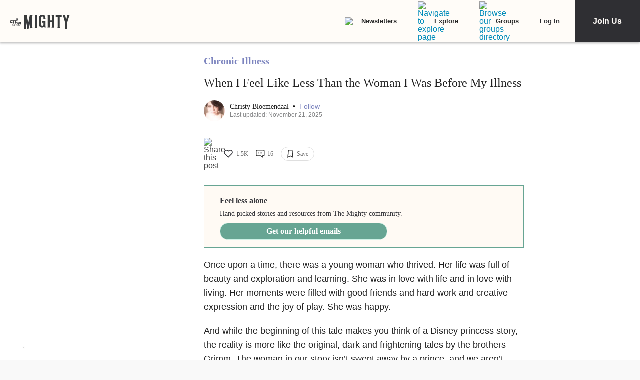

--- FILE ---
content_type: text/html; charset=utf-8
request_url: https://themighty.com/topic/chronic-illness/dealing-with-change-after-illness-diagnosis/
body_size: 56791
content:
<!doctype html>
<html data-n-head-ssr lang="en" data-n-head="%7B%22lang%22:%7B%22ssr%22:%22en%22%7D%7D">
  <head >
    <meta data-n-head="ssr" charset="utf-8"><meta data-n-head="ssr" name="viewport" content="width=device-width, initial-scale=1"><meta data-n-head="ssr" name="format-detection" content="telephone=no"><meta data-n-head="ssr" data-hid="og:site_name" property="og:site_name" content="The Mighty"><meta data-n-head="ssr" data-hid="fb:app_id" property="fb:app_id" content="452322301560633"><meta data-n-head="ssr" data-hid="charset" charset="utf-8"><meta data-n-head="ssr" data-hid="mobile-web-app-capable" name="mobile-web-app-capable" content="yes"><meta data-n-head="ssr" data-hid="apple-mobile-web-app-title" name="apple-mobile-web-app-title" content="The Mighty. Making health about people."><meta data-n-head="ssr" data-hid="og:title" property="og:title" content="When I Feel Like Less Than the Woman I Was Before My Illness"><meta data-n-head="ssr" data-hid="description" name="description" content="A woman with chronic illnesses explains how she deals with the change from being healthy to living life with illnesses."><meta data-n-head="ssr" data-hid="og:description" property="og:description" content="A must&amp;#x2d;read if the person you used to be isn&#x27;t who you see in the mirror."><meta data-n-head="ssr" data-hid="og:image" property="og:image" content="https://themighty.com/wp-content/uploads/2016/05/christy-After-Diagnosis-cropped-e1464369584871.jpg"><meta data-n-head="ssr" data-hid="author" name="author" content="Christy Bloemendaal"><meta data-n-head="ssr" data-hid="og:author" property="og:author" content="Christy Bloemendaal"><meta data-n-head="ssr" data-hid="twitter:card" name="twitter:card" content="summary_large_image"><meta data-n-head="ssr" data-hid="twitter:site" name="twitter:site" content="@themightysite"><meta data-n-head="ssr" data-hid="twitter:title" name="twitter:title" content="When I Feel Like Less Than the Woman I Was Before My Illness"><meta data-n-head="ssr" data-hid="twitter:description" name="twitter:description" content="A woman with chronic illnesses explains how she deals with the change from being healthy to living life with illnesses."><meta data-n-head="ssr" data-hid="twitter:image" name="twitter:image" content="https://themighty.com/wp-content/uploads/2016/05/christy-After-Diagnosis-cropped-e1464369584871.jpg"><meta data-n-head="ssr" data-hid="og:url" property="og:url" content="https://themighty.com/topic/chronic-illness/dealing-with-change-after-illness-diagnosis/"><meta data-n-head="ssr" data-hid="og:type" property="og:type" content="article"><title>When I Feel Like Less Than the Woman I Was Before My Illness</title><link data-n-head="ssr" rel="icon" type="image/x-icon" href="/static/favicon.ico"><link data-n-head="ssr" rel="preconnect" href="https://apis.google.com"><link data-n-head="ssr" rel="preconnect" href="https://appleid.cdn-apple.com"><link data-n-head="ssr" rel="preconnect" href="https://accounts.google.com"><link data-n-head="ssr" rel="preconnect" href="https://securepubads.g.doubleclick.net"><link data-n-head="ssr" rel="preload" href="https://securepubads.g.doubleclick.net/tag/js/gpt.js" as="script"><link data-n-head="ssr" rel="preload" href="/static/js/dfpv2_1.js" as="script"><link data-n-head="ssr" data-hid="shortcut-icon" rel="shortcut icon" href="/static/icons/icon_64x64.dcd98c.png"><link data-n-head="ssr" data-hid="apple-touch-icon" rel="apple-touch-icon" href="/static/icons/icon_512x512.dcd98c.png" sizes="512x512"><link data-n-head="ssr" rel="manifest" href="/static/manifest.a16cbc47.json" data-hid="manifest" crossorigin="use-credentials"><link data-n-head="ssr" rel="preload" href="/static/fonts/Roboto-700-latin27.227c931.woff2" as="font" type="font/woff2" crossorigin="anonymous"><link data-n-head="ssr" rel="preload" href="/static/fonts/Lato-400-latin4.be36596.woff2" as="font" type="font/woff2" crossorigin="anonymous"><link data-n-head="ssr" rel="preload" href="/static/fonts/Lato-700-latin6.8f28e0e.woff2" as="font" type="font/woff2" crossorigin="anonymous"><link data-n-head="ssr" rel="preload" href="/static/fonts/Roboto-500-latin20.f25d774.woff2" as="font" type="font/woff2" crossorigin="anonymous"><link data-n-head="ssr" rel="canonical" href="https://themighty.com/topic/chronic-illness/dealing-with-change-after-illness-diagnosis/"><script data-n-head="ssr" src="https://securepubads.g.doubleclick.net/tag/js/gpt.js"></script><script data-n-head="ssr" async src="/static/js/dfpv2_1.js"></script><script data-n-head="ssr" src="https://accounts.google.com/gsi/client"></script><script data-n-head="ssr" data-hid="gtm-script">if(!window._gtm_init){window._gtm_init=1;(function(w,n,d,m,e,p){w[d]=(w[d]==1||n[d]=='yes'||n[d]==1||n[m]==1||(w[e]&&w[e][p]&&w[e][p]()))?1:0})(window,navigator,'doNotTrack','msDoNotTrack','external','msTrackingProtectionEnabled');(function(w,d,s,l,x,y){w[x]={};w._gtm_inject=function(i){if(w.doNotTrack||w[x][i])return;w[x][i]=1;w[l]=w[l]||[];w[l].push({'gtm.start':new Date().getTime(),event:'gtm.js'});var f=d.getElementsByTagName(s)[0],j=d.createElement(s);j.defer=true;j.src='https://www.googletagmanager.com/gtm.js?id='+i;f.parentNode.insertBefore(j,f);};w[y]('GTM-W4S2XNW')})(window,document,'script','dataLayer','_gtm_ids','_gtm_inject')}</script><link rel="preload" href="/static/878b034.js" as="script"><link rel="preload" href="/static/52ee657.js" as="script"><link rel="preload" href="/static/99e2d96.js" as="script"><link rel="preload" href="/static/2b5b0ec.js" as="script"><link rel="preload" href="/static/79b651b.js" as="script"><link rel="preload" href="/static/722accc.js" as="script"><link rel="preload" href="/static/06ce5dd.js" as="script"><link rel="preload" href="/static/3ea1e88.js" as="script"><link rel="preload" href="/static/a2f8d62.js" as="script"><link rel="preload" href="/static/4fe8c71.js" as="script"><link rel="preload" href="/static/181b1e5.js" as="script"><link rel="preload" href="/static/1ecaf5f.js" as="script"><style data-vue-ssr-id="00122704:0 110203f2:0 2ec07acc:0 252f4f7d:0 129c0159:0 779c42ad:0 74ccdc64:0 74ccdc64:1 7d5f8924:0 9159e060:0 84718742:0 c12baede:0 5680acce:0 7e910132:0 73bcaf60:0 514e5b57:0 6b21f73c:0 12ed4d0c:0 76d4c486:0 4a819902:0 ee17bb1a:0 f7874ab8:0 44ccbea8:0 2ec06956:0 976f7568:0 5bca511c:0 411ee114:0 028296f4:0 e2d62410:0 b461db1a:0 02943efb:0 175dfa18:0">.svg-inline--fa,svg:not(:root).svg-inline--fa{overflow:visible}.svg-inline--fa{display:inline-block;font-size:inherit;height:1em;vertical-align:-.125em}.svg-inline--fa.fa-lg{vertical-align:-.225em}.svg-inline--fa.fa-w-1{width:.0625em}.svg-inline--fa.fa-w-2{width:.125em}.svg-inline--fa.fa-w-3{width:.1875em}.svg-inline--fa.fa-w-4{width:.25em}.svg-inline--fa.fa-w-5{width:.3125em}.svg-inline--fa.fa-w-6{width:.375em}.svg-inline--fa.fa-w-7{width:.4375em}.svg-inline--fa.fa-w-8{width:.5em}.svg-inline--fa.fa-w-9{width:.5625em}.svg-inline--fa.fa-w-10{width:.625em}.svg-inline--fa.fa-w-11{width:.6875em}.svg-inline--fa.fa-w-12{width:.75em}.svg-inline--fa.fa-w-13{width:.8125em}.svg-inline--fa.fa-w-14{width:.875em}.svg-inline--fa.fa-w-15{width:.9375em}.svg-inline--fa.fa-w-16{width:1em}.svg-inline--fa.fa-w-17{width:1.0625em}.svg-inline--fa.fa-w-18{width:1.125em}.svg-inline--fa.fa-w-19{width:1.1875em}.svg-inline--fa.fa-w-20{width:1.25em}.svg-inline--fa.fa-pull-left{margin-right:.3em;width:auto}.svg-inline--fa.fa-pull-right{margin-left:.3em;width:auto}.svg-inline--fa.fa-border{height:1.5em}.svg-inline--fa.fa-li{width:2em}.svg-inline--fa.fa-fw{width:1.25em}.fa-layers svg.svg-inline--fa{bottom:0;left:0;margin:auto;position:absolute;right:0;top:0}.fa-layers{display:inline-block;height:1em;position:relative;text-align:center;vertical-align:-.125em;width:1em}.fa-layers svg.svg-inline--fa{-webkit-transform-origin:center center;transform-origin:center center}.fa-layers-counter,.fa-layers-text{display:inline-block;position:absolute;text-align:center}.fa-layers-text{left:50%;top:50%;-webkit-transform:translate(-50%,-50%);transform:translate(-50%,-50%);-webkit-transform-origin:center center;transform-origin:center center}.fa-layers-counter{background-color:#ff253a;border-radius:1em;-webkit-box-sizing:border-box;box-sizing:border-box;color:#fff;height:1.5em;line-height:1;max-width:5em;min-width:1.5em;overflow:hidden;padding:.25em;right:0;text-overflow:ellipsis;top:0;-webkit-transform:scale(.25);transform:scale(.25);-webkit-transform-origin:top right;transform-origin:top right}.fa-layers-bottom-right{bottom:0;right:0;top:auto;-webkit-transform:scale(.25);transform:scale(.25);-webkit-transform-origin:bottom right;transform-origin:bottom right}.fa-layers-bottom-left{bottom:0;left:0;right:auto;top:auto;-webkit-transform:scale(.25);transform:scale(.25);-webkit-transform-origin:bottom left;transform-origin:bottom left}.fa-layers-top-right{right:0;top:0;-webkit-transform:scale(.25);transform:scale(.25);-webkit-transform-origin:top right;transform-origin:top right}.fa-layers-top-left{left:0;right:auto;top:0;-webkit-transform:scale(.25);transform:scale(.25);-webkit-transform-origin:top left;transform-origin:top left}.fa-lg{font-size:1.33333em;line-height:.75em;vertical-align:-.0667em}.fa-xs{font-size:.75em}.fa-sm{font-size:.875em}.fa-1x{font-size:1em}.fa-2x{font-size:2em}.fa-3x{font-size:3em}.fa-4x{font-size:4em}.fa-5x{font-size:5em}.fa-6x{font-size:6em}.fa-7x{font-size:7em}.fa-8x{font-size:8em}.fa-9x{font-size:9em}.fa-10x{font-size:10em}.fa-fw{text-align:center;width:1.25em}.fa-ul{list-style-type:none;margin-left:2.5em;padding-left:0}.fa-ul>li{position:relative}.fa-li{left:-2em;line-height:inherit;position:absolute;text-align:center;width:2em}.fa-border{border:.08em solid #eee;border-radius:.1em;padding:.2em .25em .15em}.fa-pull-left{float:left}.fa-pull-right{float:right}.fa.fa-pull-left,.fab.fa-pull-left,.fal.fa-pull-left,.far.fa-pull-left,.fas.fa-pull-left{margin-right:.3em}.fa.fa-pull-right,.fab.fa-pull-right,.fal.fa-pull-right,.far.fa-pull-right,.fas.fa-pull-right{margin-left:.3em}.fa-spin{-webkit-animation:fa-spin 2s linear infinite;animation:fa-spin 2s linear infinite}.fa-pulse{-webkit-animation:fa-spin 1s steps(8) infinite;animation:fa-spin 1s steps(8) infinite}@-webkit-keyframes fa-spin{0%{-webkit-transform:rotate(0deg);transform:rotate(0deg)}to{-webkit-transform:rotate(1turn);transform:rotate(1turn)}}@keyframes fa-spin{0%{-webkit-transform:rotate(0deg);transform:rotate(0deg)}to{-webkit-transform:rotate(1turn);transform:rotate(1turn)}}.fa-rotate-90{-ms-filter:"progid:DXImageTransform.Microsoft.BasicImage(rotation=1)";-webkit-transform:rotate(90deg);transform:rotate(90deg)}.fa-rotate-180{-ms-filter:"progid:DXImageTransform.Microsoft.BasicImage(rotation=2)";-webkit-transform:rotate(180deg);transform:rotate(180deg)}.fa-rotate-270{-ms-filter:"progid:DXImageTransform.Microsoft.BasicImage(rotation=3)";-webkit-transform:rotate(270deg);transform:rotate(270deg)}.fa-flip-horizontal{-ms-filter:"progid:DXImageTransform.Microsoft.BasicImage(rotation=0, mirror=1)";-webkit-transform:scaleX(-1);transform:scaleX(-1)}.fa-flip-vertical{-webkit-transform:scaleY(-1);transform:scaleY(-1)}.fa-flip-both,.fa-flip-horizontal.fa-flip-vertical,.fa-flip-vertical{-ms-filter:"progid:DXImageTransform.Microsoft.BasicImage(rotation=2, mirror=1)"}.fa-flip-both,.fa-flip-horizontal.fa-flip-vertical{-webkit-transform:scale(-1);transform:scale(-1)}:root .fa-flip-both,:root .fa-flip-horizontal,:root .fa-flip-vertical,:root .fa-rotate-180,:root .fa-rotate-270,:root .fa-rotate-90{-webkit-filter:none;filter:none}.fa-stack{display:inline-block;height:2em;position:relative;width:2.5em}.fa-stack-1x,.fa-stack-2x{bottom:0;left:0;margin:auto;position:absolute;right:0;top:0}.svg-inline--fa.fa-stack-1x{height:1em;width:1.25em}.svg-inline--fa.fa-stack-2x{height:2em;width:2.5em}.fa-inverse{color:#fff}.sr-only{clip:rect(0,0,0,0);border:0;height:1px;margin:-1px;overflow:hidden;padding:0;position:absolute;width:1px}.sr-only-focusable:active,.sr-only-focusable:focus{clip:auto;height:auto;margin:0;overflow:visible;position:static;width:auto}.svg-inline--fa .fa-primary{fill:currentColor;fill:var(--fa-primary-color,currentColor);opacity:1;opacity:var(--fa-primary-opacity,1)}.svg-inline--fa .fa-secondary{fill:currentColor;fill:var(--fa-secondary-color,currentColor)}.svg-inline--fa .fa-secondary,.svg-inline--fa.fa-swap-opacity .fa-primary{opacity:.4;opacity:var(--fa-secondary-opacity,.4)}.svg-inline--fa.fa-swap-opacity .fa-secondary{opacity:1;opacity:var(--fa-primary-opacity,1)}.svg-inline--fa mask .fa-primary,.svg-inline--fa mask .fa-secondary{fill:#000}.fad.fa-inverse{color:#fff}
@-webkit-keyframes fadeIn{0%{opacity:0}to{opacity:1}}@keyframes fadeIn{0%{opacity:0}to{opacity:1}}@-webkit-keyframes placeHolderShimmer{0%{background-position:-800px 0}to{background-position:800px 0}}@keyframes placeHolderShimmer{0%{background-position:-800px 0}to{background-position:800px 0}}*,:after,:before{-webkit-box-sizing:border-box;box-sizing:border-box}body,html{font-size:100%}body{-webkit-font-smoothing:antialiased;-moz-osx-font-smoothing:grayscale;background:#f9f9f9;color:#444;cursor:auto;font-family:Lato,"Helvetica Neue",Helvetica,Arial,sans-serif;font-style:normal;font-weight:400;line-height:1;margin:0;padding:0;position:relative}a{color:#008cba;-webkit-text-decoration:none;text-decoration:none}a:hover{cursor:pointer}img{-ms-interpolation-mode:bicubic;height:auto;max-width:100%}blockquote,dd,div,dl,dt,form,h1,h2,h3,h4,h5,h6,li,ol,p,pre,td,th,ul{margin:0;padding:0}.left{float:left!important}.right{float:right!important}.clearfix:after,.clearfix:before{content:" ";display:table}.clearfix:after{clear:both}.hide{display:none}.invisible{visibility:hidden}.antialiased{-webkit-font-smoothing:antialiased;-moz-osx-font-smoothing:grayscale}img{display:inline-block;vertical-align:middle}textarea{height:auto;min-height:50px}select{width:100%}body #scroll-shim{display:inline-block;margin-top:85px;width:100%}@media only screen and (min-width:768px){body.admin-bar #scroll-shim{margin-top:117px}}label{color:#4d4d4d;cursor:pointer;display:block;font-size:.875rem;line-height:1.5;margin-bottom:0}label,p{font-weight:400}p{color:#444;font-size:1.125rem;line-height:1.2;margin-bottom:2rem}@media only screen and (min-width:lower-bound(48em,64em)){p{font-size:1.25rem;padding-right:1.5rem}}h1,h2,h3,h4,h5,h6{color:#222;font-style:normal;font-weight:300;line-height:1.4;margin-bottom:.5rem;margin-top:.2rem;text-rendering:optimizeLegibility}h1,h2,h3,h4,h5{color:#000}h1{font-size:2.25rem}h1,h2{font-weight:300}h2{font-size:1.5rem}h3{font-size:1.25rem}h3,h4{font-weight:400}h4{font-size:1.125rem}h5{font-size:1rem;font-weight:400}.page h1.cat-all-h1,h1.cat-all-h1{font-family:"Roboto","Helvetica Neue",Helvetica,Arial,sans-serif;font-weight:500;line-height:1;margin-bottom:32;margin-top:32;text-align:left}@media only screen and (max-width:600px){.page h1.cat-all-h1,h1.cat-all-h1{margin-right:0;padding:0}}@media only screen and (max-width:768px){.page h1.cat-all-h1,h1.cat-all-h1{margin-top:0}}h5.category{color:#ff6d4f}h5.category,h5.special{font-family:"Montserrat",sans-serif;font-size:.75rem;font-weight:400;text-transform:uppercase}h5.special{color:#20bd98}body.page .type-page{line-height:2rem}body.page .type-page h2{font-family:"Roboto","Helvetica Neue",Helvetica,Arial,sans-serif;font-weight:500;margin-top:.7rem}body.page .type-page .cat_list{padding-top:.7rem}body.page .type-page dl,body.page .type-page ol,body.page .type-page ul{line-height:2rem}body dl,body ol,body ul{margin-bottom:2rem}b,b a,strong,strong a{font-weight:700}span[style*="color: #ff0"]{color:#00304d!important}em,i{font-style:italic;font-weight:400}article{padding:0}article img.alignright{padding-bottom:1.5rem;padding-top:1.5rem}@media only screen and (min-width:lower-bound(48em,64em)){article img.alignright{float:right;max-width:40%;padding:.5rem .5rem 1rem 1rem}}article img.alignleft{padding-bottom:1.5rem;padding-top:1.5rem}@media only screen and (min-width:lower-bound(48em,64em)){article img.alignleft{float:left;max-width:40%;padding:.5rem 1.5rem 1rem .5rem}}article img.aligncenter{margin:0 auto 1.5rem;padding-bottom:1.5rem;padding-top:1.5rem}@media only screen and (min-width:lower-bound(48em,64em)){article img.aligncenter{display:block;margin:0 auto 1.5rem}}article p img{display:block}@media only screen and (min-width:lower-bound(48em,64em)){article p img{display:inline-block}}article header{position:relative}figure{margin:0 auto 20;overflow:hidden}figure.figure{display:inline;display:inline-block;margin:0 auto}figure.figure figcaption{caption-side:bottom;color:#999;display:block;font-size:14;font-style:italic;line-height:1.4;padding:8px 10px}figure.alignright.figure{float:right;margin:0 0 0 18px}figure.alignleft.figure{float:left;margin:0 18px 0 0}a.tm_pinit img{display:inline-block;margin:.5rem;max-width:55px;opacity:.8;position:absolute;right:0;width:10vw}a.tm_pinit img:hover{opacity:1}.page-template-default #content{float:none;margin:0 auto;padding:2em 1rem 0}@media only screen and (min-width:1300px){.page-template-default #content{padding:2rem 0 0}}.page-template-page-full #content{padding-top:2em}.tm-action-btn,.tm-btn,.tm-primary-btn,.tm-secondary-btn,.tm-tertiary-btn{border:1px solid transparent;display:inline-block;font-family:Roboto;font-size:12px;font-weight:500;letter-spacing:0;line-height:14px;padding:8px 14px;-webkit-transition:all .25s ease-out;transition:all .25s ease-out}.full-btn.tm-action-btn,.full-btn.tm-primary-btn,.full-btn.tm-secondary-btn,.full-btn.tm-tertiary-btn,.tm-btn.full-btn{display:block;text-align:center;width:100%}.tm-primary-btn{border-color:#d82222;border-radius:2px;color:#d82222;height:34px;line-height:34px;padding:0 14px}.tm-primary-btn:focus,.tm-primary-btn:visited{color:#d82222}.tm-primary-btn:hover{background-color:#e70000;border-color:#e70000;color:#fff}.tm-secondary-btn{border-color:#0b75cb;border-radius:2px;color:#0b75cb;height:34px;line-height:34px;padding:0 14px}.tm-secondary-btn:focus,.tm-secondary-btn:visited{color:#0b75cb}.tm-secondary-btn:hover{background-color:#0b75cb;color:#fff}.tm-tertiary-btn{color:#111;padding-bottom:4px}.tm-tertiary-btn:focus,.tm-tertiary-btn:hover,.tm-tertiary-btn:visited{color:#111}.tm-tertiary-btn:after{background-color:#eee;content:"";display:block;height:2px;margin-top:4px;-webkit-transition:all .25s ease-out;transition:all .25s ease-out;width:100%}.tm-tertiary-btn:hover{color:#000}.tm-tertiary-btn:hover:after{background-color:#acd6f8}.tm-action-btn{background-color:#0b75cb;border-color:#0b75cb;border-radius:2px;color:#fff;font-weight:700;height:42px;letter-spacing:1px;line-height:42px;padding:0 14px;text-transform:uppercase}.tm-action-btn:focus,.tm-action-btn:visited{background-color:#075492;border-color:#075492}.tm-action-btn:hover{background-color:#0963ac;border-color:#0963ac;color:#fff}.switch{display:inline-block;height:34px;position:relative;width:60px}.switch .slider{background-color:#9eadba;bottom:0;cursor:pointer;left:0;right:0;top:0}.switch .slider,.switch .slider:before{position:absolute;-webkit-transition:.4s;transition:.4s}.switch .slider:before{background-color:#fff;bottom:4px;content:"";height:26px;left:4px;width:26px}.switch .slider.round{border-radius:34px}.switch .slider.round:before{border-radius:50%}.switch input{height:0;opacity:0;width:0}.switch input:checked+.slider{background-color:#1cae9f}.switch input[disabled]+.slider{background-color:#d7f0ed}.switch input:focus+.slider{-webkit-box-shadow:0 0 1px #1cae9f;box-shadow:0 0 1px #1cae9f}.switch input:checked+.slider:before{-webkit-transform:translateX(26px);transform:translateX(26px)}@media (min-width:767px){.tm-primary-btn{font-size:14px;height:42px;line-height:41px}.tm-tertiary-btn{font-size:14px}}.button,button{background-color:#008cba;border:0 solid #007095;border-radius:0;color:#fff;cursor:pointer;display:inline-block;font-family:lato,helvetica neue,Helvetica,sans-serif;font-size:1rem;font-weight:400;line-height:normal;margin:0 0 1.25rem;padding:1rem 2rem 1.0625rem;position:relative;text-align:center;-webkit-text-decoration:none;text-decoration:none;-webkit-transition:background-color .3s ease-out;transition:background-color .3s ease-out}.button.disabled,.button[disabled],button.disabled,button[disabled]{background-color:#008cba;border-color:#007095;-webkit-box-shadow:none;box-shadow:none;color:#fff;cursor:default;opacity:.7}.button:hover,button:hover{background-color:#006687;border-color:#004a62}input[type=date],input[type=datetime-local],input[type=datetime],input[type=email],input[type=month],input[type=number],input[type=password],input[type=search],input[type=tel],input[type=text],input[type=time],input[type=url],input[type=week],textarea{-webkit-appearance:none;background-color:#fff;border:1px solid #ccc;border-radius:0;-webkit-box-shadow:inset 0 1px 2px rgba(0,0,0,.1);box-shadow:inset 0 1px 2px rgba(0,0,0,.1);-webkit-box-sizing:border-box;box-sizing:border-box;color:rgba(0,0,0,.75);display:block;font-family:inherit;font-size:.875rem;height:2.3125rem;margin:0 0 1rem;padding:.5rem;-webkit-transition:-webkit-box-shadow .45s,border-color .45s ease-in-out;-webkit-transition:border-color .45s ease-in-out,-webkit-box-shadow .45s;transition:border-color .45s ease-in-out,-webkit-box-shadow .45s;transition:box-shadow .45s,border-color .45s ease-in-out;transition:box-shadow .45s,border-color .45s ease-in-out,-webkit-box-shadow .45s;width:100%}input[type=date]:focus,input[type=datetime-local]:focus,input[type=datetime]:focus,input[type=email]:focus,input[type=month]:focus,input[type=number]:focus,input[type=password]:focus,input[type=search]:focus,input[type=tel]:focus,input[type=text]:focus,input[type=time]:focus,input[type=url]:focus,input[type=week]:focus,textarea:focus{background:#fafafa;border-color:#999;-webkit-box-shadow:0 0 5px #999;box-shadow:0 0 5px #999;outline:none}input[type=date][disabled],input[type=datetime-local][disabled],input[type=datetime][disabled],input[type=email][disabled],input[type=month][disabled],input[type=number][disabled],input[type=password][disabled],input[type=search][disabled],input[type=tel][disabled],input[type=text][disabled],input[type=time][disabled],input[type=url][disabled],input[type=week][disabled],textarea[disabled]{background-color:#ddd}input[type=checkbox],input[type=file],input[type=radio],select{margin:0 0 1rem}input[type=checkbox]+label,input[type=radio]+label{display:inline-block;margin-bottom:0;margin-left:.5rem;margin-right:1rem;vertical-align:baseline}input[type=file]{width:100%}select{-webkit-appearance:none!important;background:#fafafa url("[data-uri]") no-repeat;background-position-x:97%;background-position-y:center;border:1px solid #ccc;border-radius:0;color:rgba(0,0,0,.75);font-size:.875rem;padding:.5rem}select.radius{border-radius:3px}select:hover{background:#f2f2f2 url("[data-uri]") no-repeat;background-position-x:97%;background-position-y:center;border-color:#999}.avatar{border-radius:50%}.inbox-main+#main-footer{display:none}.main-container{min-height:600px}@media only screen and (max-width:768px){.main-container{margin-top:85px}}.editors-picks-container,.featured-story-wrapper,.latest-stories-container{margin:0 auto;max-width:464px}.editors-picks-container h2,.featured-story-wrapper h2,.latest-stories-container h2{background-color:#f9f9f9;color:#d82222;font-size:12px;font-weight:700;letter-spacing:1px;line-height:12px;margin:0 0 0 -5px;padding-bottom:19px;padding-top:24px;position:sticky;position:-webkit-sticky;text-align:center;text-transform:uppercase;top:48px;width:calc(100% + 10px);z-index:100}.editors-picks-container h2:after,.featured-story-wrapper h2:after,.latest-stories-container h2:after{background-color:#f9f9f9;-webkit-box-shadow:0 4px 4px -2px rgba(0,0,0,.08);box-shadow:0 4px 4px -2px rgba(0,0,0,.08);content:"";height:8px;left:1px;position:absolute;top:51px;width:calc(100% - 2px)}.featured-story-wrapper h2:after{content:none}.editors-picks-container .author-info,.featured-story-wrapper .author-info,.latest-stories-container .author-info{margin-left:8px;margin-top:5px}.editors-picks-container .author-info .author-link,.featured-story-wrapper .author-info .author-link,.latest-stories-container .author-info .author-link{display:block;font-size:14px;line-height:14px}.editors-picks-container .author-info .author-name,.featured-story-wrapper .author-info .author-name,.latest-stories-container .author-info .author-name{font-family:"Lato";font-size:14px;line-height:1;margin:0}.editors-picks-container .author-info .author-name:hover,.featured-story-wrapper .author-info .author-name:hover,.latest-stories-container .author-info .author-name:hover{-webkit-text-decoration:underline;text-decoration:underline}.editors-picks-container .author-info .cat-wrap,.featured-story-wrapper .author-info .cat-wrap,.latest-stories-container .author-info .cat-wrap{font-size:12px;line-height:12px;margin:4px 0 0}.editors-picks-container .author-info .article-date,.featured-story-wrapper .author-info .article-date,.latest-stories-container .author-info .article-date{font-size:10px;line-height:10px;margin-top:6px;text-align:left}.editors-picks-container .author,.editors-picks-container .story-author,.featured-story-wrapper .author,.featured-story-wrapper .story-author,.latest-stories-container .author,.latest-stories-container .story-author{display:-webkit-box;display:-ms-flexbox;display:flex;font-family:"Lato";margin-right:0}.editors-picks-container .author .avatar,.editors-picks-container .story-author .avatar,.featured-story-wrapper .author .avatar,.featured-story-wrapper .story-author .avatar,.latest-stories-container .author .avatar,.latest-stories-container .story-author .avatar{height:56px;width:56px}.editors-picks-container .engagement-bar-left,.editors-picks-container .tm-heart-ui,.editors-picks-container .tm-heart-wrap,.editors-picks-container .tm-home-comment-count,.featured-story-wrapper .engagement-bar-left,.featured-story-wrapper .tm-heart-ui,.featured-story-wrapper .tm-heart-wrap,.featured-story-wrapper .tm-home-comment-count,.latest-stories-container .engagement-bar-left,.latest-stories-container .tm-heart-ui,.latest-stories-container .tm-heart-wrap,.latest-stories-container .tm-home-comment-count{display:-webkit-box;display:-ms-flexbox;display:flex}.ad-story-cards:not(.ad-story-cards),.article-sticky-footer:not(.ad-story-cards),.editors-picks-container:not(.ad-story-cards),.latest-stories-container:not(.ad-story-cards),.related-story-cards:not(.ad-story-cards){border-top:1px solid #ddd}.ad-story-cards .article-date,.article-sticky-footer .article-date,.editors-picks-container .article-date,.latest-stories-container .article-date,.related-story-cards .article-date{color:#777;letter-spacing:0;margin-bottom:0;text-transform:none}.ad-story-cards .story-title,.article-sticky-footer .story-title,.editors-picks-container .story-title,.latest-stories-container .story-title,.related-story-cards .story-title{color:#000;display:block;font-family:Roboto;font-size:16px;font-weight:500;line-height:20px;margin:24px 16px 0;-webkit-text-decoration:none;text-decoration:none}.ad-story-cards .author-name,.article-sticky-footer .author-name,.editors-picks-container .author-name,.latest-stories-container .author-name,.related-story-cards .author-name{color:#222}.ad-story-cards .story-cat,.article-sticky-footer .story-cat,.editors-picks-container .story-cat,.latest-stories-container .story-cat,.related-story-cards .story-cat{color:#bc8a34}.ad-story-cards .story-content,.article-sticky-footer .story-content,.editors-picks-container .story-content,.latest-stories-container .story-content,.related-story-cards .story-content{color:#575757;display:block;font-family:Lato;font-size:14px;height:60px;line-height:20px;margin:14px 16px 0;overflow:hidden;padding-right:0}.ad-story-cards .story-content:before,.article-sticky-footer .story-content:before,.editors-picks-container .story-content:before,.latest-stories-container .story-content:before,.related-story-cards .story-content:before{background-image:-webkit-gradient(linear,left top,left bottom,from(hsla(0,0%,100%,0)),to(#fff));background-image:linear-gradient(180deg,hsla(0,0%,100%,0),#fff);content:"";height:36px;margin-top:24px;max-width:calc(100% - 32px);opacity:.75;position:absolute;width:432px}.ad-story-cards .author,.ad-story-cards .card-footer,.article-sticky-footer .author,.article-sticky-footer .card-footer,.editors-picks-container .author,.editors-picks-container .card-footer,.latest-stories-container .author,.latest-stories-container .card-footer,.related-story-cards .author,.related-story-cards .card-footer{padding:0 16px}.ad-story-cards .author .card-engagement-bar,.ad-story-cards .card-footer .card-engagement-bar,.article-sticky-footer .author .card-engagement-bar,.article-sticky-footer .card-footer .card-engagement-bar,.editors-picks-container .author .card-engagement-bar,.editors-picks-container .card-footer .card-engagement-bar,.latest-stories-container .author .card-engagement-bar,.latest-stories-container .card-footer .card-engagement-bar,.related-story-cards .author .card-engagement-bar,.related-story-cards .card-footer .card-engagement-bar{-webkit-box-pack:justify;-ms-flex-pack:justify;-webkit-box-align:center;-ms-flex-align:center;align-items:center;display:-webkit-box;display:-ms-flexbox;display:flex;justify-content:space-between;margin-top:-4px;padding-top:10px}.home .ad-story-cards .author .card-engagement-bar,.home .ad-story-cards .card-footer .card-engagement-bar,.home .article-sticky-footer .author .card-engagement-bar,.home .article-sticky-footer .card-footer .card-engagement-bar,.home .editors-picks-container .author .card-engagement-bar,.home .editors-picks-container .card-footer .card-engagement-bar,.home .latest-stories-container .author .card-engagement-bar,.home .latest-stories-container .card-footer .card-engagement-bar,.home .related-story-cards .author .card-engagement-bar,.home .related-story-cards .card-footer .card-engagement-bar{margin-top:24px}.ad-story-cards .author .card-engagement-bar .tm-heart-wrap,.ad-story-cards .card-footer .card-engagement-bar .tm-heart-wrap,.article-sticky-footer .author .card-engagement-bar .tm-heart-wrap,.article-sticky-footer .card-footer .card-engagement-bar .tm-heart-wrap,.editors-picks-container .author .card-engagement-bar .tm-heart-wrap,.editors-picks-container .card-footer .card-engagement-bar .tm-heart-wrap,.latest-stories-container .author .card-engagement-bar .tm-heart-wrap,.latest-stories-container .card-footer .card-engagement-bar .tm-heart-wrap,.related-story-cards .author .card-engagement-bar .tm-heart-wrap,.related-story-cards .card-footer .card-engagement-bar .tm-heart-wrap{width:90px}.ad-story-cards .author .card-engagement-bar .count,.ad-story-cards .card-footer .card-engagement-bar .count,.article-sticky-footer .author .card-engagement-bar .count,.article-sticky-footer .card-footer .card-engagement-bar .count,.editors-picks-container .author .card-engagement-bar .count,.editors-picks-container .card-footer .card-engagement-bar .count,.latest-stories-container .author .card-engagement-bar .count,.latest-stories-container .card-footer .card-engagement-bar .count,.related-story-cards .author .card-engagement-bar .count,.related-story-cards .card-footer .card-engagement-bar .count{color:#111;display:inline-block;font-size:12px;line-height:24px;margin-left:8px;padding-top:0;width:auto}.ad-story-cards .author .card-share-menu,.ad-story-cards .card-footer .card-share-menu,.article-sticky-footer .author .card-share-menu,.article-sticky-footer .card-footer .card-share-menu,.editors-picks-container .author .card-share-menu,.editors-picks-container .card-footer .card-share-menu,.latest-stories-container .author .card-share-menu,.latest-stories-container .card-footer .card-share-menu,.related-story-cards .author .card-share-menu,.related-story-cards .card-footer .card-share-menu{-webkit-box-align:center;-ms-flex-align:center;-webkit-box-pack:center;-ms-flex-pack:center;align-items:center;background-color:#fff;-webkit-box-shadow:0 0 4px rgba(0,0,0,.08);box-shadow:0 0 4px rgba(0,0,0,.08);display:none;height:56px;justify-content:center;margin-left:-270px;margin-top:-100px;padding:10px;position:absolute;width:320px}.ad-story-cards .author .card-share-menu .share-icons,.ad-story-cards .card-footer .card-share-menu .share-icons,.article-sticky-footer .author .card-share-menu .share-icons,.article-sticky-footer .card-footer .card-share-menu .share-icons,.editors-picks-container .author .card-share-menu .share-icons,.editors-picks-container .card-footer .card-share-menu .share-icons,.latest-stories-container .author .card-share-menu .share-icons,.latest-stories-container .card-footer .card-share-menu .share-icons,.related-story-cards .author .card-share-menu .share-icons,.related-story-cards .card-footer .card-share-menu .share-icons{-webkit-box-align:center;-ms-flex-align:center;-webkit-box-pack:justify;-ms-flex-pack:justify;align-items:center;display:-webkit-box;display:-ms-flexbox;display:flex;justify-content:space-between;width:300px}.ad-story-cards .author .card-share-menu:after,.ad-story-cards .card-footer .card-share-menu:after,.article-sticky-footer .author .card-share-menu:after,.article-sticky-footer .card-footer .card-share-menu:after,.editors-picks-container .author .card-share-menu:after,.editors-picks-container .card-footer .card-share-menu:after,.latest-stories-container .author .card-share-menu:after,.latest-stories-container .card-footer .card-share-menu:after,.related-story-cards .author .card-share-menu:after,.related-story-cards .card-footer .card-share-menu:after{border-color:transparent transparent #fff #fff;border-style:solid;border-width:10px;bottom:-20px;-webkit-box-shadow:-3px 3px 3px 0 rgba(0,0,0,.08);box-shadow:-3px 3px 3px 0 rgba(0,0,0,.08);-webkit-box-sizing:border-box;box-sizing:border-box;content:"";height:0;left:50%;margin-left:120px;position:absolute;-webkit-transform:rotate(-45deg);transform:rotate(-45deg);-webkit-transform-origin:0 0;transform-origin:0 0;width:0}.ad-story-cards .author .share-copy,.ad-story-cards .card-footer .share-copy,.article-sticky-footer .author .share-copy,.article-sticky-footer .card-footer .share-copy,.editors-picks-container .author .share-copy,.editors-picks-container .card-footer .share-copy,.latest-stories-container .author .share-copy,.latest-stories-container .card-footer .share-copy,.related-story-cards .author .share-copy,.related-story-cards .card-footer .share-copy{font-size:14px}.ad-story-cards .author .card-share-link,.ad-story-cards .author .copy-link,.ad-story-cards .card-footer .card-share-link,.ad-story-cards .card-footer .copy-link,.article-sticky-footer .author .card-share-link,.article-sticky-footer .author .copy-link,.article-sticky-footer .card-footer .card-share-link,.article-sticky-footer .card-footer .copy-link,.editors-picks-container .author .card-share-link,.editors-picks-container .author .copy-link,.editors-picks-container .card-footer .card-share-link,.editors-picks-container .card-footer .copy-link,.latest-stories-container .author .card-share-link,.latest-stories-container .author .copy-link,.latest-stories-container .card-footer .card-share-link,.latest-stories-container .card-footer .copy-link,.related-story-cards .author .card-share-link,.related-story-cards .author .copy-link,.related-story-cards .card-footer .card-share-link,.related-story-cards .card-footer .copy-link{border-bottom:1px solid #eee;color:#111;font-family:Roboto;font-size:14px;font-weight:500;-webkit-text-decoration:none;text-decoration:none}.ad-story-cards .author .card-share-link:hover,.ad-story-cards .author .copy-link:hover,.ad-story-cards .card-footer .card-share-link:hover,.ad-story-cards .card-footer .copy-link:hover,.article-sticky-footer .author .card-share-link:hover,.article-sticky-footer .author .copy-link:hover,.article-sticky-footer .card-footer .card-share-link:hover,.article-sticky-footer .card-footer .copy-link:hover,.editors-picks-container .author .card-share-link:hover,.editors-picks-container .author .copy-link:hover,.editors-picks-container .card-footer .card-share-link:hover,.editors-picks-container .card-footer .copy-link:hover,.latest-stories-container .author .card-share-link:hover,.latest-stories-container .author .copy-link:hover,.latest-stories-container .card-footer .card-share-link:hover,.latest-stories-container .card-footer .copy-link:hover,.related-story-cards .author .card-share-link:hover,.related-story-cards .author .copy-link:hover,.related-story-cards .card-footer .card-share-link:hover,.related-story-cards .card-footer .copy-link:hover{-webkit-text-decoration:underline;text-decoration:underline}.ad-story-cards .author .card-share-ui.active .card-share-menu,.ad-story-cards .author .card-share-ui:focus-within .card-share-menu,.ad-story-cards .card-footer .card-share-ui.active .card-share-menu,.ad-story-cards .card-footer .card-share-ui:focus-within .card-share-menu,.article-sticky-footer .author .card-share-ui.active .card-share-menu,.article-sticky-footer .author .card-share-ui:focus-within .card-share-menu,.article-sticky-footer .card-footer .card-share-ui.active .card-share-menu,.article-sticky-footer .card-footer .card-share-ui:focus-within .card-share-menu,.editors-picks-container .author .card-share-ui.active .card-share-menu,.editors-picks-container .author .card-share-ui:focus-within .card-share-menu,.editors-picks-container .card-footer .card-share-ui.active .card-share-menu,.editors-picks-container .card-footer .card-share-ui:focus-within .card-share-menu,.latest-stories-container .author .card-share-ui.active .card-share-menu,.latest-stories-container .author .card-share-ui:focus-within .card-share-menu,.latest-stories-container .card-footer .card-share-ui.active .card-share-menu,.latest-stories-container .card-footer .card-share-ui:focus-within .card-share-menu,.related-story-cards .author .card-share-ui.active .card-share-menu,.related-story-cards .author .card-share-ui:focus-within .card-share-menu,.related-story-cards .card-footer .card-share-ui.active .card-share-menu,.related-story-cards .card-footer .card-share-ui:focus-within .card-share-menu{display:-webkit-box;display:-ms-flexbox;display:flex}.ad-story-cards .author .share-copy-message,.ad-story-cards .card-footer .share-copy-message,.article-sticky-footer .author .share-copy-message,.article-sticky-footer .card-footer .share-copy-message,.editors-picks-container .author .share-copy-message,.editors-picks-container .card-footer .share-copy-message,.latest-stories-container .author .share-copy-message,.latest-stories-container .card-footer .share-copy-message,.related-story-cards .author .share-copy-message,.related-story-cards .card-footer .share-copy-message{display:none}.ad-story-cards .author .copy-active .share-copy-message,.ad-story-cards .card-footer .copy-active .share-copy-message,.article-sticky-footer .author .copy-active .share-copy-message,.article-sticky-footer .card-footer .copy-active .share-copy-message,.editors-picks-container .author .copy-active .share-copy-message,.editors-picks-container .card-footer .copy-active .share-copy-message,.latest-stories-container .author .copy-active .share-copy-message,.latest-stories-container .card-footer .copy-active .share-copy-message,.related-story-cards .author .copy-active .share-copy-message,.related-story-cards .card-footer .copy-active .share-copy-message{display:block}.ad-story-cards .author .copy-active .share-icons,.ad-story-cards .card-footer .copy-active .share-icons,.article-sticky-footer .author .copy-active .share-icons,.article-sticky-footer .card-footer .copy-active .share-icons,.editors-picks-container .author .copy-active .share-icons,.editors-picks-container .card-footer .copy-active .share-icons,.latest-stories-container .author .copy-active .share-icons,.latest-stories-container .card-footer .copy-active .share-icons,.related-story-cards .author .copy-active .share-icons,.related-story-cards .card-footer .copy-active .share-icons{display:none}.article-sticky-footer .author .card-share-menu,.article-sticky-footer .card-footer .card-share-menu,.related-story-cards .author .card-share-menu,.related-story-cards .card-footer .card-share-menu{margin-top:-12px}.article-sticky-footer .author .card-engagement-bar,.article-sticky-footer .card-footer .card-engagement-bar,.related-story-cards .author .card-engagement-bar,.related-story-cards .card-footer .card-engagement-bar{margin-top:-4px}.featured-story-wrapper{margin-top:32px}.featured-story-wrapper .story-author{margin-bottom:0;margin-top:24px}.featured-story-wrapper .story-author .avatar{border:1px solid #333}.featured-story-wrapper .story-cat{color:#efdaaa}.featured-story-wrapper .author-info .article-date{color:#999;letter-spacing:0;text-transform:none}.featured-story-wrapper .featured_image{cursor:pointer;padding-bottom:32px}.featured-story-wrapper .story-overlay{padding:24px 16px 0}.featured-story-wrapper .story-title{font-family:Roboto;font-size:20px;font-weight:500;line-height:28px;margin:0}.featured-story-wrapper .author-name,.featured-story-wrapper .author-name:hover,.featured-story-wrapper .story-title a{color:#fff}.latest-stories-container .story-image{margin-top:8px}.latest-stories-container .card-engagement-bar{border-top:1px solid #eee}.latest-stories-container .article-inner{background:#fff;-webkit-box-shadow:0 0 4px rgba(0,0,0,.08);box-shadow:0 0 4px rgba(0,0,0,.08);cursor:pointer;margin:16px 0;padding-bottom:13px;padding-top:8px;-webkit-transition:-webkit-box-shadow .3s;transition:-webkit-box-shadow .3s;transition:box-shadow .3s;transition:box-shadow .3s,-webkit-box-shadow .3s}.latest-stories-container .article-inner:first-child{margin-top:5px}.latest-stories-container .article-inner:hover{-webkit-box-shadow:0 0 10px rgba(0,0,0,.25);box-shadow:0 0 10px rgba(0,0,0,.25)}.latest-stories-container .home-feed .home-feed-loading{display:none}.latest-stories-container .home-feed.loading .home-feed-loading{display:block;margin-top:5px}.latest-stories-container .home-feed.loading h2{z-index:auto}.editors-picks-container .editors-picks__content{background-color:#fff;-webkit-box-shadow:0 0 4px rgba(0,0,0,.08);box-shadow:0 0 4px rgba(0,0,0,.08);margin-top:5px}.editors-picks-container .author .avatar{border:1px solid #eee}.editors-picks-container .article-inner .story-title{font-size:16px;line-height:20px}.editors-picks-container .home-editors-pick+.home-editors-pick{border-top:1px solid #eee}.editors-picks-container .card-footer .card-engagement-bar{padding-top:0}.editors-picks-container .home-editors-pick{cursor:pointer;padding:8px 0 12px;-webkit-transition:-webkit-box-shadow .3s;transition:-webkit-box-shadow .3s;transition:box-shadow .3s;transition:box-shadow .3s,-webkit-box-shadow .3s}.editors-picks-container .home-editors-pick:hover{-webkit-box-shadow:0 0 10px rgba(0,0,0,.25);box-shadow:0 0 10px rgba(0,0,0,.25)}.editors-picks-container .home-editors-pick+.home-editors-pick{padding-top:12px}.black{background-color:#222}.author-stories__title{border-bottom:1px solid #eee;color:#000;font-family:Roboto,"Helvetica Neue",Helvetica,Arial,sans-serif;font-size:16px;font-weight:500;line-height:1;margin:64px 0 32px;padding-bottom:8px;width:100%}.latest_story{margin-bottom:40px;position:relative}.latest_story .article-inner{display:-webkit-box;display:-ms-flexbox;display:flex}.latest_story .article-inner .story_pic{-ms-flex-negative:0;flex-shrink:0}.latest_story .article-inner .story_pic img{height:100px;width:100px}.latest_story .article-inner .story_meta{margin-left:10px}.latest_story .article-inner .sub-category{font-size:11px;line-height:1}.latest_story .article-inner .sub-category a{background:none!important;bottom:0;color:#575757;font-size:11px;font-weight:400;left:38px;line-height:1;overflow:hidden;right:1rem;text-align:left;white-space:nowrap;z-index:2}.latest_story .article-inner .sub-category a:hover{background:none!important}@media only screen and (min-width:601px){.latest_story .article-inner .story_pic{-ms-flex-negative:0;flex-shrink:0}.latest_story .article-inner .story_pic img{height:150px;width:150px}}@media only screen and (min-width:769px){.author-stories{display:-webkit-box;display:-ms-flexbox;display:flex;-ms-flex-wrap:wrap;flex-wrap:wrap}.latest_story{width:50%}}@media only screen and (min-width:901px){.latest_story .article-inner .story_pic{-ms-flex-negative:0;flex-shrink:0}.latest_story .article-inner .story_pic img{height:200px;width:200px}}.tm-sh-icon.home-heart,.tm-sh-icon.home-heart:after{background-position:-120px -72px}.home-hearted .tm-sh-icon.home-heart,.home-hearted .tm-sh-icon.home-heart:after,.home-hearted a:focus .tm-sh-icon.home-heart:after,.home-hearted a:hover .tm-sh-icon.home-heart:after,.tm-sh-icon.home-heart:focus:after,.tm-sh-icon.home-heart:hover:after,.tm-sh-icon.home-hearted:focus:after,.tm-sh-icon.home-hearted:hover:after,a:focus .tm-sh-icon.home-heart:after,a:hover .tm-sh-icon.home-heart:after{background-position:-144px -72px}.tm-sh-icon.home-comment,.tm-sh-icon.home-comment:after{background-position:-72px -72px}.tm-sh-icon.home-comment:focus:after,.tm-sh-icon.home-comment:hover:after,a:focus .tm-sh-icon.home-comment:after,a:hover .tm-sh-icon.home-comment:after{background-position:-96px -72px}.home-hearted .tm-sh-icon.home-heart,.home-hearted .tm-sh-icon.home-heart:after,.home-hearted a:focus .tm-sh-icon.home-heart:after,.home-hearted a:hover .tm-sh-icon.home-heart:after,.tm-sh-icon.home-comment,.tm-sh-icon.home-comment:after,.tm-sh-icon.home-comment:focus:after,.tm-sh-icon.home-comment:hover:after,.tm-sh-icon.home-heart,.tm-sh-icon.home-heart:after,.tm-sh-icon.home-heart:focus:after,.tm-sh-icon.home-heart:hover:after,.tm-sh-icon.home-hearted:focus:after,.tm-sh-icon.home-hearted:hover:after,a:focus .tm-sh-icon.home-comment:after,a:focus .tm-sh-icon.home-heart:after,a:hover .tm-sh-icon.home-comment:after,a:hover .tm-sh-icon.home-heart:after{height:24px;width:24px}@media screen and (min-width:864px){.home--center-container{display:-webkit-box;display:-ms-flexbox;display:flex}.latest-stories-container{-ms-flex-negative:0;flex-shrink:0;width:464px}.editors-picks-container h2,.featured-story-wrapper h2,.latest-stories-container h2{top:60px}.editors-picks-container{-webkit-box-flex:1;-ms-flex-positive:1;flex-grow:1;margin-left:32px}.featured-story-wrapper,.home--center-container{max-width:800px}.editors-picks__content{position:sticky;position:-webkit-sticky;top:119px}.admin-bar .editors-picks__content{top:151px}.admin-bar .editors-picks-container h2,.admin-bar .featured-story-wrapper h2,.admin-bar .latest-stories-container h2{top:92px}}ul.pagination{display:block;height:1.5rem;margin-left:-.3125rem}ul.pagination li{color:#222;font-size:.875rem;height:1.5rem;margin-left:.3125rem}ul.pagination li a{border-radius:3px;color:#999;display:block;padding:.0625rem .625rem}ul.pagination li a:focus,ul.pagination li:hover a{background:#e6e6e6}ul.pagination li.unavailable a{color:#999;cursor:default}ul.pagination li.unavailable a:focus,ul.pagination li.unavailable:hover a{background:transparent}ul.pagination li.current a{background:#008cba;color:#fff;cursor:default;font-weight:700}ul.pagination li.current a:focus,ul.pagination li.current a:hover{background:#008cba}ul.pagination li{display:block;float:left}@media print{.hide-on-print{display:none!important}}@media only screen and (max-width:767px){#main-footer.user-dashboard-footer{display:none}}.tm-icon{display:inline-block;height:36px;width:36px}.tm-icon:after{background:transparent url(/static/img/global-nav-sprite.5955899.png) no-repeat 0 0;background-size:132px 288px;content:" ";display:block;height:36px;width:36px}@media (-webkit-min-device-pixel-ratio:1.5),all and (-o-min-device-pixel-ratio:3/2),all and (min--moz-device-pixel-ratio:1.5),all and (min-device-pixel-ratio:1.5){.tm-icon:after{background-image:url(/static/img/global-nav-sprite@2x.112c929.png)}}@media only screen and (-webkit-min-device-pixel-ratio:2),only screen and (min-device-pixel-ratio:2),only screen and (min-resolution:192dpi),only screen and (min-resolution:2dppx){.tm-icon:after{background-image:url(/static/img/global-nav-sprite@2x.112c929.png)}}.tm-icon.icon-mighty-logo-mobile,.tm-icon.icon-mighty-logo-mobile:after{background-position:0 -224px;height:32px;width:65px}#scroll-shim a:focus .tm-icon.icon-mighty-logo-mobile:after{outline:5px auto -webkit-focus-ring-color!important;outline-width:5px!important}a:focus .tm-icon.icon-mighty-logo-mobile:after,a:hover .tm-icon.icon-mighty-logo-mobile:after{background-position:0 -256px}.tm-icon.icon-mighty-logo,.tm-icon.icon-mighty-logo:after{background-position:0 0;height:36px;width:75px}#scroll-shim a:focus .tm-icon.icon-mighty-logo:after{outline:5px auto -webkit-focus-ring-color!important;outline-width:5px!important}a:focus .tm-icon.icon-mighty-logo:after,a:hover .tm-icon.icon-mighty-logo:after{background-position:0 -36px}.tm-icon.icon-ham,.tm-icon.icon-ham:after{background-position:-6px -72px;height:30px;width:30px}a:focus .tm-icon.icon-ham:after,a:hover .tm-icon.icon-ham:after{background-position:-6px -102px}.tm-icon.icon-search,.tm-icon.icon-search:after{background-position:-51px -72px;height:30px;width:30px}a.hover .tm-icon.icon-search:after,a:focus .tm-icon.icon-search:after,a:hover .tm-icon.icon-search:after{background-position:-51px -102px}.tm-icon.icon-cancel,.tm-icon.icon-cancel:after{background-position:-96px -72px;display:block;height:30px;width:30px}a:focus .tm-icon.icon-cancel:after,a:hover .tm-icon.icon-cancel:after{background-position:-96px -102px}.tm-icon.icon-trigger-search,.tm-icon.icon-trigger-search:after{background-position:0 -152px;display:block;height:36px;width:44px}a:focus .tm-icon.icon-trigger-search:after,a:hover .tm-icon.icon-trigger-search:after{background-position:0 -188px}.tm-sh-icon{display:inline-block;height:36px;vertical-align:top;width:36px}.tm-sh-icon:after{background:transparent url(/static/img/storyCardSprite.f3a6731.png) no-repeat 0 0;background-size:312px 312px;content:" ";display:block;height:36px;width:36px}@media (-webkit-min-device-pixel-ratio:1.5),all and (-o-min-device-pixel-ratio:3/2),all and (min--moz-device-pixel-ratio:1.5),all and (min-device-pixel-ratio:1.5){.tm-sh-icon:after{background-image:url(/static/img/storyCardSprite@2x.eae8136.png)}}@media only screen and (-webkit-min-device-pixel-ratio:2),only screen and (min-device-pixel-ratio:2),only screen and (min-resolution:192dpi),only screen and (min-resolution:2dppx){.tm-sh-icon:after{background-image:url(/static/img/storyCardSprite@2x.eae8136.png)}}.tm-sh-icon.facebook,.tm-sh-icon.facebook:after,.tm-sh-icon.facebook:focus:after{background-position:0 0}.tm-sh-icon.facebook:focus:after,.tm-sh-icon.facebook:hover:after,a:focus .tm-sh-icon.facebook:after,a:hover .tm-sh-icon.facebook:after{background-position:0 -36px}.tm-sh-icon.profile-facebook,.tm-sh-icon.profile-facebook:after{background-position:0 -144px}.tm-sh-icon.profile-facebook:focus:after,.tm-sh-icon.profilefacebook:hover:after,a:focus .tm-sh-icon.profile-facebook:after,a:hover .tm-sh-icon.profile-facebook:after{background-position:-20px -144px}.tm-sh-icon.pinterest,.tm-sh-icon.pinterest:after{background-position:-36px 0}.tm-sh-icon.pinterest:focus:after,.tm-sh-icon.pinterest:hover:after,a:focus .tm-sh-icon.pinterest:after,a:hover .tm-sh-icon.pinterest:after{background-position:-36px -36px}.tm-sh-icon.twitter,.tm-sh-icon.twitter:after{background-position:-72px 0}.tm-sh-icon.twitter:focus:after,.tm-sh-icon.twitter:hover:after,a:focus .tm-sh-icon.twitter:after,a:hover .tm-sh-icon.twitter:after{background-position:-72px -36px}.tm-sh-icon.profile-twitter,.tm-sh-icon.profile-twitter:after{background-position:-40px -144px}.tm-sh-icon.profile-twitter:focus:after,.tm-sh-icon.profile-twitter:hover:after,a:focus .tm-sh-icon.profile-twitter:after,a:hover .tm-sh-icon.profile-twitter:after{background-position:-60px -144px}.tm-sh-icon.email,.tm-sh-icon.email:after{background-position:-108px 0}.tm-sh-icon.email:focus:after,.tm-sh-icon.email:hover:after,a:focus .tm-sh-icon.email:after,a:hover .tm-sh-icon.email:after{background-position:-108px -36px}.tm-sh-icon.profile-email,.tm-sh-icon.profile-email:after{background-position:-80px -144px}.tm-sh-icon.profile-email:focus:after,.tm-sh-icon.profile-email:hover:after,a:focus .tm-sh-icon.profile-email:after,a:hover .tm-sh-icon.profile-email:after{background-position:-100px -144px}.tm-sh-icon.heart,.tm-sh-icon.heart:after{background-position:-144px 0}.tm-sh-icon.heart:focus:after,.tm-sh-icon.heart:hover:after,a:focus .tm-sh-icon.heart:after,a:hover .tm-sh-icon.heart:after{background-position:-216px 0}.hearted .tm-sh-icon.heart,.hearted .tm-sh-icon.heart:after{background-position:-144px -36px}.hearted a:focus .tm-sh-icon.heart:after,.hearted a:hover .tm-sh-icon.heart:after,.tm-sh-icon.hearted:focus:after,.tm-sh-icon.hearted:hover:after{background-position:-216px -36px}.tm-sh-icon.comment,.tm-sh-icon.comment:after{background-position:-180px 0}.tm-sh-icon.comment-static,.tm-sh-icon.comment-static:after,.tm-sh-icon.comment:focus:after,.tm-sh-icon.comment:hover:after,a:focus .tm-sh-icon.comment:after,a:hover .tm-sh-icon.comment:after{background-position:-180px -36px}.tm-sh-icon.instagram,.tm-sh-icon.instagram:after{background-position:-252px 0}.tm-sh-icon.instagram:focus:after,.tm-sh-icon.instagram:hover:after,a:focus .tm-sh-icon.instagram:after,a:hover .tm-sh-icon.instagram:after{background-position:-252px -36px}.tm-sh-icon.dots,.tm-sh-icon.dots:after{background-position:0 -164px;height:16px;width:16px}.tm-sh-icon.dots:focus:after,.tm-sh-icon.dots:hover:after,a:focus .tm-sh-icon.dots:after,a:hover .tm-sh-icon.dots:after{background-position:-16px -164px}.tm-sh-icon.dots.open,.tm-sh-icon.dots.open:after{background-position:-16px -164px;height:16px;width:16px}.tm-sh-icon.dots.open:focus:after,.tm-sh-icon.dots.open:hover:after,a:focus .tm-sh-icon.dots.open:after,a:hover .tm-sh-icon.dots.open:after{background-position:-16px -164px}.tm-sh-icon.external-close-x,.tm-sh-icon.external-close-x:after{background-position:-288px -72px}.tm-sh-icon.comment-heart,.tm-sh-icon.comment-heart:after{background-position:0 -179px;height:20px;width:20px}.tm-sh-icon.comment-heart:focus:after,.tm-sh-icon.comment-heart:hover:after,.tm-sh-icon.comment-hearted,.tm-sh-icon.comment-hearted:after,a:hover .tm-sh-icon.comment-heart:after{background-position:-20px -179px;height:20px;width:20px}.tm-sh-icon.comment-hearted:focus:after,.tm-sh-icon.comment-hearted:hover:after,a:hover .tm-sh-icon.comment-hearted:after{background-position:-40px -179px;height:20px;width:20px}.footer-yt-icon:after{background-image:url(/static/img/YT-icon.9151756.png);background-position:50%;background-repeat:no-repeat;background-size:60% 60%;content:" ";display:block;height:36px;width:36px}.tm-share-btns .tm-sh-icon{@extends .tm-sh-icon;border-radius:50%;-webkit-box-shadow:0 0 4px rgba(0,0,0,.15);box-shadow:0 0 4px rgba(0,0,0,.15)}.tm-card-icon{display:inline-block;height:36px;vertical-align:top;width:36px}.tm-card-icon:after{background:transparent url(/static/img/card-stream-sprite.c2cd2d8.png) no-repeat 0 0;background-size:288px 68px;content:" ";display:block;height:36px;width:36px}@media (-webkit-min-device-pixel-ratio:1.5),all and (-o-min-device-pixel-ratio:3/2),all and (min--moz-device-pixel-ratio:1.5),all and (min-device-pixel-ratio:1.5){.tm-card-icon:after{background-image:url(/static/img/card-stream-sprite@2x.0216a17.png)}}@media only screen and (-webkit-min-device-pixel-ratio:2),only screen and (min-device-pixel-ratio:2),only screen and (min-resolution:192dpi),only screen and (min-resolution:2dppx){.tm-card-icon:after{background-image:url(/static/img/card-stream-sprite@2x.0216a17.png)}}.tm-card-icon.facebook,.tm-card-icon.facebook:after{background-position:0 -32px}.tm-card-icon.facebook:focus:after,.tm-card-icon.facebook:hover:after,a:focus .tm-card-icon.facebook:after,a:hover .tm-card-icon.facebook:after{background-position:-36px -32px}.tm-card-icon.pinterest,.tm-card-icon.pinterest:after{background-position:-72px -32px}.tm-card-icon.pinterest:focus:after,.tm-card-icon.pinterest:hover:after,a:focus .tm-card-icon.pinterest:after,a:hover .tm-card-icon.pinterest:after{background-position:-108px -32px}.tm-card-icon.twitter,.tm-card-icon.twitter:after{background-position:-144px -32px}.tm-card-icon.twitter:focus:after,.tm-card-icon.twitter:hover:after,a:focus .tm-card-icon.twitter:after,a:hover .tm-card-icon.twitter:after{background-position:-180px -32px}.tm-card-icon.email,.tm-card-icon.email:after{background-position:-216px -32px}.tm-card-icon.email:focus:after,.tm-card-icon.email:hover:after,a:focus .tm-card-icon.email:after,a:hover .tm-card-icon.email:after{background-position:-252px -32px}.tm-card-icon.heart,.tm-card-icon.heart:after{background-position:0 0;height:18px;width:20px}.tm-card-icon.heart:focus:after,.tm-card-icon.heart:hover:after,a:focus .tm-card-icon.heart:after,a:hover .tm-card-icon.heart:after{background-position:-40px 0;height:18px;width:20px}.hearted .tm-card-icon.heart,.hearted .tm-card-icon.heart:after{background-position:0 0;height:18px;width:20px}.hearted .tm-card-icon.heart:focus:after,.hearted .tm-card-icon.heart:hover:after,.hearted a:focus .tm-card-icon.heart:after,.hearted a:hover .tm-card-icon.heart:after{background-position:-40px 0;height:18px;width:20px}.tm-card-icon.comment,.tm-card-icon.comment:after{background-position:-20px 0;height:18px;width:20px}.tm-card-icon.comment:focus:after,.tm-card-icon.comment:hover:after,a:focus .tm-card-icon.comment:after,a:hover .tm-card-icon.comment:after{background-position:-60px 0;height:18px;width:20px}.tm-card-icon.staff-badge,.tm-card-icon.staff-badge:after,a:focus .tm-card-icon.staff-badge:after,a:hover .tm-card-icon.staff-badge:after{background-position:0 -18px;height:14px;width:14px}.tm-card-icon.external,.tm-card-icon.external:after,a:focus .tm-card-icon.external:after,a:hover .tm-card-icon.external:after{background-position:0 -20px;height:14px;width:14px}.tm-sticky-ftr-icon{display:inline-block;height:24px;vertical-align:top;width:24px}.tm-sticky-ftr-icon:after{background:transparent url(/static/img/storyCardSprite.f3a6731.png) no-repeat 0 0;background-size:312px 312px;content:" ";display:block;height:24px;width:24px}@media (-webkit-min-device-pixel-ratio:1.5),all and (-o-min-device-pixel-ratio:3/2),all and (min--moz-device-pixel-ratio:1.5),all and (min-device-pixel-ratio:1.5){.tm-sticky-ftr-icon:after{background-image:url(/static/img/storyCardSprite@2x.eae8136.png)}}@media only screen and (-webkit-min-device-pixel-ratio:2),only screen and (min-device-pixel-ratio:2),only screen and (min-resolution:192dpi),only screen and (min-resolution:2dppx){.tm-sticky-ftr-icon:after{background-image:url(/static/img/storyCardSprite@2x.eae8136.png)}}.tm-sticky-ftr-icon.heart,.tm-sticky-ftr-icon.heart:after{background-position:-120px -72px;height:24px;width:24px}.tm-sticky-ftr-icon.heart:focus:after,.tm-sticky-ftr-icon.heart:hover:after,a:focus .tm-sticky-ftr-icon.heart:after,a:hover .tm-sticky-ftr-icon.heart:after{background-position:-144px -72px;height:24px;width:24px}.tm-sticky-ftr-icon.heart-red-bg,.tm-sticky-ftr-icon.heart-red-bg:after{background-position:-216px -72px;height:24px;width:24px}.tm-sticky-ftr-icon.heart-red-bg:focus:after,.tm-sticky-ftr-icon.heart-red-bg:hover:after,a:focus .tm-sticky-ftr-icon.heart-red-bg:after,a:hover .tm-sticky-ftr-icon.heart-red-bg:after{background-position:-240px -72px;height:24px;width:24px}.hearted .tm-sticky-ftr-icon.heart,.hearted .tm-sticky-ftr-icon.heart:after{background-position:-144px -72px;height:24px;width:24px}.hearted .tm-sticky-ftr-icon.heart:focus:after,.hearted .tm-sticky-ftr-icon.heart:hover:after,.hearted a:focus .tm-sticky-ftr-icon.heart:after,.hearted a:hover .tm-sticky-ftr-icon.heart:after{background-position:-120px -72px;height:24px;width:24px}.tm-sticky-ftr-icon.comment,.tm-sticky-ftr-icon.comment:after{background-position:-72px -72px;height:24px;width:24px}.tm-sticky-ftr-icon.comment:focus:after,.tm-sticky-ftr-icon.comment:hover:after,a:focus .tm-sticky-ftr-icon.comment:after,a:hover .tm-sticky-ftr-icon.comment:after{background-position:-96px -72px;height:24px;width:24px}.tm-sticky-ftr-icon.comment-blue-bg,.tm-sticky-ftr-icon.comment-blue-bg:after{background-position:-168px -72px;height:24px;width:24px}.tm-sticky-ftr-icon.comment-blue-bg:focus:after,.tm-sticky-ftr-icon.comment-blue-bg:hover:after,a:focus .tm-sticky-ftr-icon.comment-blue-bg:after,a:hover .tm-sticky-ftr-icon.comment-blue-bg:after{background-position:-192px -72px;height:24px;width:24px}.icon-wrap{display:inline-block;height:36px;vertical-align:top;width:36px}.icon-wrap:after{background:transparent url(/static/img/storyCardSprite.f3a6731.png) no-repeat 0 0;background-size:312px 312px;content:" ";display:block;height:36px;width:36px}@media (-webkit-min-device-pixel-ratio:1.5),all and (-o-min-device-pixel-ratio:3/2),all and (min--moz-device-pixel-ratio:1.5),all and (min-device-pixel-ratio:1.5){.icon-wrap:after{background-image:url(/static/img/storyCardSprite@2x.eae8136.png)}}@media only screen and (-webkit-min-device-pixel-ratio:2),only screen and (min-device-pixel-ratio:2),only screen and (min-resolution:192dpi),only screen and (min-resolution:2dppx){.icon-wrap:after{background-image:url(/static/img/storyCardSprite@2x.eae8136.png)}}.icon-wrap.post,.icon-wrap.post:after{background-position:-56px -298px;height:14px;width:14px}.icon-wrap.post-white,.icon-wrap.post-white:after{background-position:-70px -298px;height:14px;width:14px}.icon-wrap.post-blue,.icon-wrap.post-blue:after{background-position:-84px -298px;height:14px;width:14px}.icon-wrap.post-purple,.icon-wrap.post-purple:after{background-position:-98px -298px;height:14px;width:14px}.icon-wrap.thought-icon,.icon-wrap.thought-icon:after{background-position:-180px -257px;height:18px;width:20px}.icon-wrap.question-icon,.icon-wrap.question-icon:after{background-position:-200px -257px;height:18px;width:20px}.icon-wrap.chevron-left,.icon-wrap.chevron-left:after{background-position:-176px -164px;height:16px;width:16px}.icon-wrap.search,.icon-wrap.search:after{background-position:-208px -164px;height:16px;width:16px}.icon-wrap.close,.icon-wrap.close:after{background-position:-24px -286px;height:12px;width:12px}.icon-wrap.cross-blue,.icon-wrap.cross-blue:after{background-position:-224px -164px;height:16px;width:16px}.tm-vcard-icon{display:inline-block;height:36px;vertical-align:top}.tm-vcard-icon:after{background:transparent url(/static/img/storyCardSprite.f3a6731.png) no-repeat 0 0;background-size:312px 312px;content:" ";display:block;margin-top:1px}@media (-webkit-min-device-pixel-ratio:1.5),all and (-o-min-device-pixel-ratio:3/2),all and (min--moz-device-pixel-ratio:1.5),all and (min-device-pixel-ratio:1.5){.tm-vcard-icon:after{background-image:url(/static/img/storyCardSprite@2x.eae8136.png)}}@media only screen and (-webkit-min-device-pixel-ratio:2),only screen and (min-device-pixel-ratio:2),only screen and (min-resolution:192dpi),only screen and (min-resolution:2dppx){.tm-vcard-icon:after{background-image:url(/static/img/storyCardSprite@2x.eae8136.png)}}.tm-vcard-icon.comment-thought,.tm-vcard-icon.comment-thought:after{background-position:-80px -256px;height:20px;width:20px}.tm-vcard-icon.comment-thought:focus:after,.tm-vcard-icon.comment-thought:hover:after,a:hover .tm-vcard-icon.comment-thought:after{background-position:-100px -256px;height:20px;width:20px}.tm-vcard-icon.comment-static,.tm-vcard-icon.comment-static:after,.tm-vcard-icon.comment-static:focus:after,.tm-vcard-icon.comment-static:hover:after,a:hover .tm-vcard-icon.comment-static:after{background-position:-80px -256px;height:20px;width:20px}.tm-vcard-icon.comment-static-non-sponsored,.tm-vcard-icon.comment-static-non-sponsored:after,.tm-vcard-icon.comment-static-non-sponsored:focus:after,.tm-vcard-icon.comment-static-non-sponsored:hover:after,.tm-vcard-icon.conversations-block .comment-static-non-sponsored,.tm-vcard-icon.conversations-block .comment-static-non-sponsored:after,a:hover .tm-vcard-icon.comment-static-non-sponsored:after{background-position:-100px -256px;height:20px;width:20px}.tm-vcard-icon.conversations-block .comment-static-non-sponsored:focus:after,.tm-vcard-icon.conversations-block .comment-static-non-sponsored:hover:after,a:hover .tm-vcard-icon.conversations-block .comment-static-non-sponsored:after{background-position:-147px -74px;height:20px;width:20px}.tm-vcard-icon.comment-question,.tm-vcard-icon.comment-question:after{background-position:-40px -256px;height:20px;width:20px}.tm-vcard-icon.comment-question:focus:after,.tm-vcard-icon.comment-question:hover:after,a:hover .tm-vcard-icon.comment-question:after{background-position:-60px -256px;height:20px;width:20px}.tm-vcard-icon.share-btn,.tm-vcard-icon.share-btn:after{background-position:0 -256px;height:20px;width:20px}.tm-vcard-icon.share-btn:focus:after,.tm-vcard-icon.share-btn:hover:after,a:hover .tm-vcard-icon.share-btn:after{background-position:-20px -256px;height:20px;width:20px}.tm-vcard-icon.heart,.tm-vcard-icon.heart:after{background-position:-120px -256px;height:20px;width:20px}.hearted .tm-vcard-icon.heart,.hearted .tm-vcard-icon.heart:after,.tm-vcard-icon.heart:focus:after,.tm-vcard-icon.heart:hover:after,a:hover .tm-vcard-icon.heart:after{background-position:-140px -256px;height:20px;width:20px}.hearted .tm-vcard-icon.heart:focus:after,.hearted .tm-vcard-icon.heart:hover:after,.hearted a:hover .tm-vcard-icon.heart:after{background-position:-160px -256px;height:20px;width:20px}.tm-vcard-icon.close,.tm-vcard-icon.close:after{background-position:-160px -164px;height:16px;width:16px}.tm-vcard-icon.close:focus:after,.tm-vcard-icon.close:hover:after,a:hover .tm-vcard-icon.close:after{background-position:-176px -164px;height:16px;width:16px}.tm-vcard-icon.link-out,.tm-vcard-icon.link-out:after,.tm-vcard-icon.link-out:focus:after,.tm-vcard-icon.link-out:hover:after,a:hover .tm-vcard-icon.link-out:after{background-position:-192px -164px;height:16px;width:16px}@media (min-width:769px){.tm-icon.icon-mighty-logo,.tm-icon.icon-mighty-logo:after{background-position:0 0;height:56px;margin-top:5px;width:102px}.tm-icon.icon-search,.tm-icon.icon-search:after{background-position:-54px -77px;background-size:139px;height:31px;width:34px}a.hover .tm-icon.icon-search:after,a:focus .tm-icon.icon-search:after,a:hover .tm-icon.icon-search:after{background-position:-54px -108px}.tm-icon:after{background:transparent url(/static/img/global-nav-sprite@3x.76581a6.png) no-repeat 0 0;background-size:180px 450px}a:focus .tm-icon.icon-mighty-logo:after,a:hover .tm-icon.icon-mighty-logo:after{background-position:0 -56px}.tm-icon.icon-trigger-search,.tm-icon.icon-trigger-search:after{background-position:0 -149px;background-size:129px;display:block;height:35px;width:43px}a:focus .tm-icon.icon-trigger-search:after,a:hover .tm-icon.icon-trigger-search:after{background-position:0 -184px}.tm-icon.icon-cancel,.tm-icon.icon-cancel:after{background-position:-94px -71px;background-size:130px;display:block;height:30px;width:30px}a:focus .tm-icon.icon-cancel:after,a:hover .tm-icon.icon-cancel:after{background-position:-94px -100px}.new-logo-img img{margin-top:4px}}@media (max-width:768px){.icon-mighty-logo-mobile img{height:35px}}.modal{-webkit-box-flex:1;-webkit-box-align:center;-ms-flex-align:center;-webkit-box-pack:center;-ms-flex-pack:center;align-items:center;bottom:0;display:-webkit-box;display:-ms-flexbox;display:flex;-ms-flex:1;flex:1;justify-content:center;left:0;position:fixed;right:0;top:0;z-index:1000001}@media only screen and (min-width:769px){.modal.voices-create-modal .block-modal-content .inner-content{overflow-y:auto}}.modal .modal-backdrop{background-color:rgba(0,0,0,.3);bottom:0;left:0;position:absolute;right:0;top:0;z-index:1}.modal .modal-wrap{background-color:#fff;-webkit-box-shadow:0 0 8px 0 rgba(0,0,0,.33);box-shadow:0 0 8px 0 rgba(0,0,0,.33);-webkit-box-sizing:border-box;box-sizing:border-box;max-width:100%;position:relative;width:600px;z-index:2}.modal .modal-wrap>.inner{overflow:hidden}.modal .modal-wrap .modal-icon{height:auto;margin-bottom:7px;width:60px}.modal .modal-wrap .content-title{color:#222;font-display:swap;font-family:Lato,sans-serif;font-size:14px;font-weight:700;margin-bottom:2rem;text-transform:uppercase}.modal.notification-modal .modal-wrap{border:2px solid #419be4;border-radius:4px;margin:1rem;max-width:100%;padding:32px;width:343px}.modal.notification-modal .modal-wrap .modal-icon{width:104px}.modal.notification-modal .modal-wrap .modal-content{color:#222;font-display:swap;font-family:Lato,sans-serif;font-size:14px;line-height:22px}.modal.notification-modal .modal-wrap .modal-content p{color:inherit;font-family:inherit;font-size:inherit;font-weight:inherit;line-height:inherit;margin-bottom:1.5rem}.modal.notification-modal .modal-wrap .modal-content p a{border-bottom:1px solid #acd6f8;color:#222;font-weight:700;-webkit-text-decoration:none;text-decoration:none}.modal.notification-modal .modal-wrap .modal-content p a:focus,.modal.notification-modal .modal-wrap .modal-content p a:hover{border-color:#0b75cb}.modal.notification-modal .modal-wrap button{margin-top:.5rem}.modal.block-modal .modal-wrap .block-modal-header{-webkit-box-flex:1;-webkit-box-flex:0;-ms-flex-positive:0;-ms-flex-preferred-size:0;-webkit-box-orient:horizontal;-webkit-box-direction:normal;color:#222;display:-webkit-box;display:-ms-flexbox;display:flex;-ms-flex:1;flex:1;flex-basis:0;-ms-flex-direction:row;flex-direction:row;flex-grow:0;z-index:5}.modal.block-modal .modal-wrap .block-modal-content{height:100%;overflow:auto}.notification-msg{background-color:#ebf6ff;color:#116cb8;font-family:Lato;font-size:14px;line-height:22px;margin-bottom:14px;padding:14px 39px 14px 12px;text-align:left}.notification-msg.no-bottom{margin-bottom:0}.notification-msg.no-ex{padding:14px 12px}.notification-msg a{border-bottom:1px solid #acd6f8;color:inherit;font-weight:500;-webkit-text-decoration:none;text-decoration:none}.notification-msg a:focus,.notification-msg a:hover{border-color:#0b75cb}.error-msg{background-color:#fdf6f5;color:#f5394c;font-size:14px;line-height:22px;margin-bottom:14px;padding:14px 39px 14px 12px;text-align:left}.error-msg.no-bottom{margin-bottom:0}.error-msg.no-ex{padding:14px 12px}.error-msg a{border-bottom:1px solid #ffb7be;color:inherit;font-weight:500;-webkit-text-decoration:none;text-decoration:none}.error-msg a:focus,.error-msg a:hover{border-color:#f5394c}.form-element{background-color:#fff;font-display:swap;font-family:Roboto,sans-serif;margin:0 0 1.5rem;text-align:left}.form-element .instruction-text{color:#616161;font-display:swap;font-family:Lato,sans-serif;font-size:14px;line-height:22px;margin-left:8px;margin-top:4px}.form-element label span.req{color:#f5384c}.form-element label.field-label{color:#222;display:block;font-size:14px;font-weight:500;line-height:22px;position:static;text-align:left;-webkit-transition:font-size .25s,color .25s;transition:font-size .25s,color .25s}.form-element .helper-mark{height:0;position:absolute;right:12px;top:11px;width:0}.form-element .helper-mark .helper-bubble{background-color:#0b75cb;border-radius:100%;color:#fff;display:inline-block;font-size:11px;height:16px;line-height:17px;position:absolute;right:0;text-align:center;top:0;width:16px}.form-element .helper-mark .helper-text{background-color:#fff;border:1px solid #efefef;border-radius:4px;font-display:swap;font-family:Lato,sans-serif;font-size:12px;line-height:15px;padding:18px 12px;right:-8px;top:21px;width:228px;z-index:2}.form-element .helper-mark .arrow-up-bottom,.form-element .helper-mark .helper-text{-webkit-box-shadow:1px 1px 2px 1px hsla(0,0%,81%,.5);box-shadow:1px 1px 2px 1px hsla(0,0%,81%,.5);position:absolute}.form-element .helper-mark .arrow-up-bottom{border:1px solid #efefef;content:"";display:block;height:10px;right:3px;top:19px;-webkit-transform:rotate(45deg);transform:rotate(45deg);width:10px;z-index:1}.form-element .helper-mark .arrow-up-top{background-color:#fff;content:"";display:block;height:8px;position:absolute;right:4px;top:20px;-webkit-transform:rotate(45deg);transform:rotate(45deg);width:8px;z-index:3}.form-element.button:not(.modal-cancel){border-radius:4px;color:#fff;font-size:14px;font-weight:500;height:45px;text-align:center;vertical-align:bottom}.form-element.button:not(.modal-cancel) img.icon50{position:absolute;top:-2px}.form-element.button:not(.modal-cancel) img.icon50.less{top:-17px}.form-element.button:not(.modal-cancel) .img-wrap-36{-webkit-box-pack:center;-ms-flex-pack:center;-webkit-box-align:center;-ms-flex-align:center;align-items:center;display:-webkit-box;display:-ms-flexbox;display:flex;justify-content:center}.form-element.button:not(.modal-cancel).load-more{background-color:#268ee3;font-family:Roboto;font-size:12px;font-weight:700;letter-spacing:1px;line-height:12px;margin:0 auto 32px;max-width:343px;text-transform:uppercase;width:100%}@media only screen and (min-width:768px){.form-element.button:not(.modal-cancel).load-more{max-width:432px}}.form-element.button:not(.modal-cancel):focus{background-color:#1b66a4}.form-element.button:not(.modal-cancel):hover{background-color:#2078c1}.form-element.button:not(.modal-cancel).cancel-btn{background-color:#fff;border:1px solid #ccc;color:#575757}.form-element.button:not(.modal-cancel).cancel-btn:hover{background-color:#f8f8f8}.form-element.button:not(.modal-cancel).cancel-btn:focus{background-color:#ccc}.form-element.button:not(.modal-cancel).cancel-btn.comment-cancel{background-color:#fff;border:none;color:#575757}.form-element.button:not(.modal-cancel).cancel-btn.comment-cancel:hover{background-color:#f8f8f8}.form-element.button:not(.modal-cancel).cancel-btn.comment-cancel:focus{background-color:#ccc}.form-element.button:not(.modal-cancel).delete-btn{background-color:#d82222}.form-element.button:not(.modal-cancel).delete-btn:focus{background-color:#9b1717}.form-element.button:not(.modal-cancel).delete-btn:hover{background-color:#b71c1c}.form-element.textbox-element .meta{padding:11px 12px 0}.form-element.textbox-element .textbox-wrap{border:1px solid #cfcfcf;border-radius:4px;-webkit-box-shadow:inset 1px 1px 2px 0 hsla(0,0%,53%,.5);box-shadow:inset 1px 1px 2px 0 hsla(0,0%,53%,.5);min-height:72px;position:relative;width:100%}.form-element.textbox-element .textbox-wrap input,.form-element.textbox-element .textbox-wrap textarea{background-color:transparent;border:0;-webkit-box-shadow:none;box-shadow:none;-webkit-box-sizing:border-box;box-sizing:border-box;font-family:Lato,sans-serif;font-size:16px;height:42px;line-height:22px;margin:0;outline:0 none;padding:4px 12px 11px;text-align:left;width:100%}.form-element.textbox-element .textbox-wrap input:focus,.form-element.textbox-element .textbox-wrap textarea:focus{background-color:transparent}.form-element.textbox-element .textbox-wrap input.hasAt,.form-element.textbox-element .textbox-wrap textarea.hasAt{padding-left:25px}.form-element.textbox-element .textbox-wrap input{height:37px}.form-element.textbox-element .textbox-wrap .textbox-prefix-at{bottom:10px;color:#888;display:inline-block;font-family:Lato;font-size:16px;left:5px;line-height:1.5rem;pointer-events:none;position:absolute;text-align:right;width:20px}.form-element.textbox-element .textbox-wrap:focus-within{border:1px solid #0b75cb}.form-element.textbox-element.filled .meta label{color:gray;font-size:12px}.form-element.textbox-element.focus .meta label{color:#0b75cb;font-size:12px}.form-element.text-only textarea{border-bottom:1px solid #ddd!important}.form-element.text-only.focus textarea{border-bottom:1px solid #0b75cb!important}.form-element.checkboxes-element{border:1px solid #efefef;border-radius:4px;-webkit-box-shadow:1px 1px 2px 1px hsla(0,0%,81%,.5);box-shadow:1px 1px 2px 1px hsla(0,0%,81%,.5)}.form-element.checkboxes-element .meta{border-bottom:1px solid #efefef;padding:12px 12px 10px}.form-element.checkboxes-element .meta .instruction-text{margin-left:0;margin-top:4px}.form-element.checkboxes-element .options{padding:10px 2px 9px}.form-element.checkboxes-element.lastUpdated,.form-element.checkboxes-element.lastUpdated .meta{border-color:#0b75cb}.form-element.checkbox-element{margin:0;padding:10px 10px 11px 44px;position:relative}.form-element.checkbox-element .cb{height:24px;left:10px;position:absolute;top:10px;width:24px}.form-element.checkbox-element .cb input[type=checkbox],.form-element.checkbox-element .cb input[type=radio]{margin:0;opacity:0}.form-element.checkbox-element .cb input[type=checkbox]+span,.form-element.checkbox-element .cb input[type=radio]+span{border:1px solid #cfcfcf;border-radius:2px;-webkit-box-shadow:inset 1px 1px 2px 1px #eee;box-shadow:inset 1px 1px 2px 1px #eee;height:24px;left:0;position:absolute;top:0;width:24px}.form-element.checkbox-element .cb input[type=checkbox]:checked+span,.form-element.checkbox-element .cb input[type=radio]:checked+span{background-color:#0b75cb;border-color:#0b75cb;border-radius:2px;-webkit-box-shadow:inset 1px 1px 2px 1px hsla(0,0%,53%,.5);box-shadow:inset 1px 1px 2px 1px hsla(0,0%,53%,.5)}.form-element.checkbox-element .cb input[type=checkbox]:checked+span:after,.form-element.checkbox-element .cb input[type=radio]:checked+span:after{border:solid #fff;border-width:0 2px 2px 0;content:"";display:block;height:12px;left:9px;margin:4px 0 0 8px;top:5px;-webkit-transform:rotate(45deg);transform:rotate(45deg);width:6px}.form-element.checkbox-element .cb input[type=checkbox]:focus+span,.form-element.checkbox-element .cb input[type=radio]:focus+span{-webkit-box-shadow:0 0 3px 2px rgba(0,0,0,.05);box-shadow:0 0 3px 2px rgba(0,0,0,.05)}.form-element.checkbox-element .words{color:#222;font-size:13px;line-height:24px}.non-sponsored-post button.form-element.load-more{background-image:-webkit-gradient(linear,right top,left top,from(#d82222),to(#f12b2c));background-image:linear-gradient(270deg,#d82222,#f12b2c);border-radius:22px;color:#fff;font-family:Roboto;font-size:16px;font-weight:500;letter-spacing:0;line-height:16px;text-align:center;text-transform:capitalize}.form-element.button.new-post-button{background:#e0f1ff url(/static/img/report-post.5aa5a67.png) no-repeat 50%!important;background-size:41px 10px;height:30px;width:58px}@media (-webkit-min-device-pixel-ratio:1.5),all and (-o-min-device-pixel-ratio:3/2),all and (min--moz-device-pixel-ratio:1.5),all and (min-device-pixel-ratio:1.5){.form-element.button.new-post-button{background-image:url(/static/img/report-post@2x.cdcbc51.png)}}@media only screen and (-webkit-min-device-pixel-ratio:2),only screen and (min-device-pixel-ratio:2),only screen and (min-resolution:192dpi),only screen and (min-resolution:2dppx){.form-element.button.new-post-button{background-image:url(/static/img/report-post@2x.cdcbc51.png)}}@media only screen and (-webkit-min-device-pixel-ratio:2.25),only screen and (min-device-pixel-ratio:2.25),only screen and (min-resolution:2.25dppx){.form-element.button.new-post-button{background-image:url(/static/img/report-post@3x.a0d0877.png)}}.new-post-button-wrap .new-post-button .collapsed{display:block}.new-post-button-wrap .new-post-button .expanded{display:none}.is-not-logged-in .new-post-button-wrap .new-post-button{display:none;right:132px}@media only screen and (min-width:769px){.is-not-logged-in .new-post-button-wrap .new-post-button{right:216px}}#header-right .new-post-button-wrap .new-post-button{display:none}@media only screen and (min-width:769px){#header-right .new-post-button-wrap .new-post-button{display:block}}.message-bubble{background-color:#fff;border-radius:4px;-webkit-box-shadow:1px 1px 2px 1px hsla(0,0%,81%,.5);box-shadow:1px 1px 2px 1px hsla(0,0%,81%,.5);display:none;padding:20px 16px;position:absolute;right:-10px;top:100%;width:343px;z-index:10}.message-bubble.has-arrow:before{-webkit-box-shadow:1px 1px 2px 1px hsla(0,0%,81%,.5);box-shadow:1px 1px 2px 1px hsla(0,0%,81%,.5);height:10px;right:35px;top:-6px;width:10px}.message-bubble.has-arrow:after,.message-bubble.has-arrow:before{background-color:#fff;content:" ";font-size:1px;line-height:1px;position:absolute;-webkit-transform:rotate(45deg);transform:rotate(45deg)}.message-bubble.has-arrow:after{height:20px;right:30px;top:-3.5px;width:20px}.message-bubble.new-post-options{display:none;right:38px;top:60px}.message-bubble.new-post-options:before{right:68px}.message-bubble.new-post-options:after{right:63px}.new-post-button-wrap.focused .message-bubble{display:block}.new-post-button-wrap.focused .new-post-button .collapsed{display:none}.new-post-button-wrap.focused .new-post-button .expanded{display:block}.new-post-button-wrap.focused .new-post-button:after,.new-post-button-wrap.focused .new-post-button:before{-webkit-transform:scale(1.06,1.14);transform:scale(1.06,1.14)}.new-post-option{-webkit-box-align:center;-ms-flex-align:center;align-items:center;cursor:pointer;display:-webkit-box;display:-ms-flexbox;display:flex}.new-post-option.early-access-message{cursor:default;display:block;padding-bottom:20px}.new-post-option.early-access-message .early-access-header{background-color:#e8faef;color:#008035;display:inline-block;font-size:12px;font-weight:700;letter-spacing:1.2px;line-height:1.5;text-transform:uppercase}.new-post-option.early-access-message .early-access-content{color:#575757;font-size:12px;line-height:1.5;margin-top:12px}.new-post-option.early-access-message .early-access-content .welcome-message{border-bottom:1px solid #b4d9ff;color:#222;font-weight:700}.new-post-option.early-access-message .early-access-content .welcome-message:focus,.new-post-option.early-access-message .early-access-content .welcome-message:hover{border-bottom:1px solid #0b75cb}.new-post-option-content{margin-left:20px}.new-post-list{font-display:swap;font-family:Lato,sans-serif;list-style:none outside;margin:0}.new-post-list>li{border-top:1px solid #efefef;list-style:none outside;padding:14px 0}.new-post-list>li:first-child{border-top:0;padding-top:0}.new-post-list>li:last-child{padding-bottom:0}.new-post-list h4{color:#222;font-size:16px;line-height:22px;margin:0}.new-post-list .helper{color:#575757;font-size:14px;line-height:18px;padding-bottom:5px}i.external-close-x{color:#fff;cursor:pointer;font-size:38px;line-height:30px;position:absolute;right:-60px;top:-6px}i.external-close-x:focus,i.external-close-x:hover{color:#ddd}.form-element .length-counter{background-color:transparent;bottom:auto;color:#888;font-display:swap;font-family:Lato,sans-serif;font-size:12px;height:auto;left:auto;line-height:20px;padding:0;position:static;right:auto;text-align:right}.form-element .length-counter:not(.count-down) span:before{content:"("}.form-element .length-counter:not(.count-down) span:after{content:")"}.form-element .length-counter.warning span{color:#fc0000}@media only screen and (min-width:769px){.form-element .length-counter:after,.form-element .length-counter:before{content:""}}.modal.voices-create-modal .modal-wrap{max-height:100%;overflow:visible}.modal.voices-create-modal .modal-wrap .block-modal-header button{color:inherit}.modal.voices-create-modal .modal-wrap .block-modal-header h3{color:inherit;font-display:swap;font-family:Roboto,sans-serif}@media only screen and (min-width:769px){.modal.voices-create-modal .modal-wrap .block-modal-header{background-color:transparent}}.modal.voices-create-modal .modal-wrap .block-modal-content{-webkit-box-flex:1;-webkit-box-orient:vertical;-webkit-box-direction:normal;display:-webkit-box;display:-ms-flexbox;display:flex;-ms-flex:1;flex:1;-ms-flex-direction:column;flex-direction:column;overflow:auto}.modal.voices-create-modal .modal-wrap .block-modal-content .textbox-element{-webkit-box-flex:0;-ms-flex:0;flex:0}.modal.voices-create-modal .modal-wrap .block-modal-content .textbox-element.multiline{-webkit-box-flex:1;cursor:text;-ms-flex:1;flex:1;height:100%}.modal.voices-create-modal .modal-wrap .block-modal-footer{background-color:#f6f6f6;padding:12px 24px;text-align:center}.modal.voices-create-modal .modal-wrap .block-modal-footer button.modal-back{background-color:#acb4be;float:left;width:92px}.modal.voices-create-modal .modal-wrap .form-element{margin-bottom:12px}.modal.voices-create-modal .modal-wrap .form-element.textbox-element .textbox-wrap{border:0;-webkit-box-shadow:none;box-shadow:none}.modal.voices-create-modal .modal-wrap .form-element.textbox-element .textbox-wrap .meta,.modal.voices-create-modal .modal-wrap .form-element.textbox-element .textbox-wrap input,.modal.voices-create-modal .modal-wrap .form-element.textbox-element .textbox-wrap textarea{padding-left:0;padding-right:0}.modal.voices-create-modal .modal-wrap .form-element.textbox-element .textbox-wrap input{border-bottom:1px solid #ddd;padding-bottom:12px}@media only screen and (min-width:769px){.modal.voices-create-modal .modal-wrap .form-element.textbox-element{margin-bottom:0}.modal.voices-create-modal .modal-wrap .form-element.textbox-element.multiline .textbox-wrap .meta{padding-top:0}}.modal.new-thought-modal.modal .modal-wrap .block-modal-header{-ms-flex-preferred-size:auto;flex-basis:auto}.modal.new-thought-modal.modal .modal-wrap .block-modal-footer button:not(.modal-cancel),.modal.new-thought-modal.modal .modal-wrap .block-modal-header button{background-color:#0a97ce}.modal.new-thought-modal.modal .modal-wrap .block-modal-footer button:not(.modal-cancel):hover{background-color:#0878a4}.modal.new-thought-modal.modal .modal-wrap .block-modal-footer button:not(.modal-cancel)[disabled]{background-color:#d3dce6}.modal.new-thought-modal.modal .modal-wrap .form-element.textbox-element.focus .meta label{color:#0a97ce}.modal.new-thought-modal.modal .modal-wrap .form-element.textbox-element .textbox-wrap input:focus{border-bottom-color:#0a97ce}.modal.new-question-modal.modal .modal-wrap .block-modal-header{-ms-flex-preferred-size:auto;flex-basis:auto}.modal.new-question-modal.modal .modal-wrap .block-modal-footer button:not(.modal-cancel),.modal.new-question-modal.modal .modal-wrap .block-modal-header button{background-color:#893b8d}.modal.new-question-modal.modal .modal-wrap .block-modal-footer button:not(.modal-cancel):hover{background-color:#6d2f70}.modal.new-question-modal.modal .modal-wrap .block-modal-footer button:not(.modal-cancel)[disabled]{background-color:#d3dce6}.modal.new-question-modal.modal .modal-wrap .form-element.textbox-element.focus .meta label{color:#893b8d}.modal.new-question-modal.modal .modal-wrap .form-element.textbox-element .textbox-wrap input:focus{border-bottom-color:#893b8d}.modal.before-you-modal.before-you-thought .modal-wrap .block-modal-header{background-color:#0a97ce;color:#fff}.modal.before-you-modal.before-you-thought .modal-wrap .block-modal-header button{background-color:#0a97ce}@media only screen and (min-width:769px){.modal.before-you-modal.before-you-thought .modal-wrap .block-modal-header{background-color:transparent;color:#0a97ce}}.modal.before-you-modal.before-you-thought .modal-wrap .block-modal-footer button:not(.modal-back):not(.modal-next){background-color:#0a97ce;width:92px}.modal.before-you-modal.before-you-thought .modal-wrap .block-modal-footer button:not(.modal-back):not(.modal-next)[disabled]{background-color:#d3dce6}.modal.before-you-modal.before-you-question .modal-wrap .block-modal-header{background-color:#893b8d;color:#fff}.modal.before-you-modal.before-you-question .modal-wrap .block-modal-header button{background-color:#893b8d}@media only screen and (min-width:769px){.modal.before-you-modal.before-you-question .modal-wrap .block-modal-header{background-color:transparent;color:#893b8d}}.modal.before-you-modal.before-you-question .modal-wrap .block-modal-footer button:not(.modal-back){background-color:#893b8d;width:92px}.modal.before-you-modal.before-you-question .modal-wrap .block-modal-footer button:not(.modal-back)[disabled]{background-color:#d3dce6}@-webkit-keyframes highlightComment{0%{background-color:#e0ebf5}65%{background-color:#e0ebf5}to{background-color:#f3f3f3}}@keyframes highlightComment{0%{background-color:#e0ebf5}65%{background-color:#e0ebf5}to{background-color:#f3f3f3}}@-webkit-keyframes fadeOut{0%{opacity:1}50%{opacity:1}to{opacity:0}}@keyframes fadeOut{0%{opacity:1}50%{opacity:1}to{opacity:0}}.comments-view,.comments-view *{-webkit-box-sizing:border-box;box-sizing:border-box}.comment-section-header{font-display:swap;font-family:Lato,sans-serif;font-size:11px;line-height:36px;margin-bottom:15px;margin-top:-20px;text-align:left;width:100%}.comment-section-header>span{background-color:#fff;color:#111;padding:0}.comment-section-header>i.tm-sh-icon{vertical-align:bottom}.load-previous-comments{border-bottom:1px solid #eee;color:#0b75cb;display:block;font-display:swap;font-family:Roboto,sans-serif;font-size:12px;font-weight:500;letter-spacing:1px;margin-bottom:2rem;text-align:left;text-transform:uppercase;width:100%}.load-previous-comments:hover{border-color:#0963ac;color:#0963ac;-webkit-text-decoration:none;text-decoration:none}.load-previous-comments:focus{border-color:#075492;color:#075492;-webkit-text-decoration:none;text-decoration:none}.comment-replies>.comment-item,.comments-list>.comment-item{-webkit-box-orient:vertical;-webkit-box-direction:normal;-webkit-box-flex:1;display:-webkit-box;display:-ms-flexbox;display:flex;-ms-flex:1;flex:1;-ms-flex-direction:column;flex-direction:column;font-display:swap;font-family:Roboto,sans-serif;margin-top:9px;opacity:1;position:relative;text-align:left;width:100%}.comment-replies>.comment-item.removing,.comments-list>.comment-item.removing{opacity:0;-webkit-transition:opacity .5s;transition:opacity .5s}.comment-replies>.comment-item:first-child,.comments-list>.comment-item:first-child{margin-top:0}.comment-replies>.comment-item .comment-header,.comments-list>.comment-item .comment-header{-webkit-box-orient:horizontal;-webkit-box-direction:normal;-webkit-box-flex:0;display:-webkit-box;display:-ms-flexbox;display:flex;-ms-flex:0 0 48px;flex:0 0 48px;-ms-flex-direction:row;flex-direction:row}.comment-replies>.comment-item .comment-header>.comment-menu,.comments-list>.comment-item .comment-header>.comment-menu{-ms-flex-item-align:end;align-self:flex-end}.comment-replies>.comment-item .comment-header>.comment-menu .menu-icon-wrap,.comments-list>.comment-item .comment-header>.comment-menu .menu-icon-wrap{-webkit-box-align:center;-ms-flex-align:center;-webkit-box-pack:center;-ms-flex-pack:center;align-items:center;background-color:#fff;border-radius:4px;display:-webkit-box;display:-ms-flexbox;display:flex;height:30px;justify-content:center;line-height:0;margin-bottom:3px;position:relative;width:40px;z-index:1}.comment-replies>.comment-item .comment-header>.comment-menu .menu-icon-wrap .tm-sh-icon.dots,.comments-list>.comment-item .comment-header>.comment-menu .menu-icon-wrap .tm-sh-icon.dots{height:4px;width:16px}.comment-replies>.comment-item .comment-header>.comment-menu .menu-icon-wrap .tm-sh-icon.dots:after,.comments-list>.comment-item .comment-header>.comment-menu .menu-icon-wrap .tm-sh-icon.dots:after{overflow:hidden;position:relative;top:-6px}.comment-replies>.comment-item .comment-header>.comment-menu .menu-icon-wrap:after,.comments-list>.comment-item .comment-header>.comment-menu .menu-icon-wrap:after{background-color:#fff;bottom:-2px;content:"";height:10px;position:absolute;width:40px;z-index:1}.comment-replies>.comment-item .comment-footer,.comments-list>.comment-item .comment-footer{-webkit-box-flex:0;-ms-flex:0 0 30px;flex:0 0 30px;text-align:right}.comment-replies>.comment-item .comment-footer>.comment-actions,.comments-list>.comment-item .comment-footer>.comment-actions{line-height:1;padding:0 0 8px}.comment-replies>.comment-item .comment-footer>.comment-actions .reply-button,.comments-list>.comment-item .comment-footer>.comment-actions .reply-button{color:#0b75cb;font-family:Roboto;font-size:12px;font-weight:500}.comment-replies>.comment-item .comment-footer>.comment-actions .heart-count,.comment-replies>.comment-item .comment-footer>.comment-actions .reply-count,.comments-list>.comment-item .comment-footer>.comment-actions .heart-count,.comments-list>.comment-item .comment-footer>.comment-actions .reply-count{color:#222;font-size:11px;font-weight:400}.comment-replies>.comment-item .comment-footer>.comment-actions section.heart,.comment-replies>.comment-item .comment-footer>.comment-actions section.reply,.comments-list>.comment-item .comment-footer>.comment-actions section.heart,.comments-list>.comment-item .comment-footer>.comment-actions section.reply{display:inline-block}.comment-replies>.comment-item .comment-footer>.comment-actions section.heart>.wrap,.comment-replies>.comment-item .comment-footer>.comment-actions section.reply>.wrap,.comments-list>.comment-item .comment-footer>.comment-actions section.heart>.wrap,.comments-list>.comment-item .comment-footer>.comment-actions section.reply>.wrap{cursor:pointer;display:inline-block;padding:.5rem .5rem .5rem 40px}@media only screen and (min-width:769px){.comment-replies>.comment-item .comment-footer>.comment-actions section.heart,.comment-replies>.comment-item .comment-footer>.comment-actions section.reply,.comments-list>.comment-item .comment-footer>.comment-actions section.heart,.comments-list>.comment-item .comment-footer>.comment-actions section.reply{padding:.5rem .5rem .5rem 40px}.comment-replies>.comment-item .comment-footer>.comment-actions section.heart>.wrap,.comment-replies>.comment-item .comment-footer>.comment-actions section.reply>.wrap,.comments-list>.comment-item .comment-footer>.comment-actions section.heart>.wrap,.comments-list>.comment-item .comment-footer>.comment-actions section.reply>.wrap{padding:0}}.comment-replies>.comment-item .comment-footer>.comment-actions section.reply.disabled,.comments-list>.comment-item .comment-footer>.comment-actions section.reply.disabled{cursor:default}.comment-replies>.comment-item .comment-footer>.comment-actions section.reply.disabled .reply-button,.comments-list>.comment-item .comment-footer>.comment-actions section.reply.disabled .reply-button{color:#fff}.comment-replies>.comment-item .comment-footer .comment-replies-wrap,.comment-replies>.comment-item .comment-footer .comments-replybox,.comments-list>.comment-item .comment-footer .comment-replies-wrap,.comments-list>.comment-item .comment-footer .comments-replybox{margin-left:40px;text-align:left}.comment-replies>.comment-item .comment-footer .comment-replies-wrap .comment-replies-wrap,.comments-list>.comment-item .comment-footer .comment-replies-wrap .comment-replies-wrap{margin-left:0}.comment-replies>.comment-item .comment-footer .comment-replies-wrap .more-replies,.comments-list>.comment-item .comment-footer .comment-replies-wrap .more-replies{border-bottom:1px solid #eee;color:#0b75cb;display:block;font-display:swap;font-family:Roboto,sans-serif;font-size:12px;font-weight:500;letter-spacing:1px;text-align:left;text-transform:uppercase;width:100%}.comment-replies>.comment-item .comment-footer .comment-replies-wrap .more-replies:hover,.comments-list>.comment-item .comment-footer .comment-replies-wrap .more-replies:hover{border-color:#0963ac;color:#0963ac;-webkit-text-decoration:none;text-decoration:none}.comment-replies>.comment-item .comment-footer .comment-replies-wrap .more-replies:focus,.comments-list>.comment-item .comment-footer .comment-replies-wrap .more-replies:focus{border-color:#075492;color:#075492;-webkit-text-decoration:none;text-decoration:none}.comment-replies>.comment-item .comment-footer .comment-replies-wrap.has-replies,.comments-list>.comment-item .comment-footer .comment-replies-wrap.has-replies{margin-bottom:1rem}.comment-replies>.comment-item .comment-content,.comments-list>.comment-item .comment-content{background-color:#f3f3f3;border-radius:8px;color:#121c25;font-display:swap;font-family:Lato,sans-serif;font-size:14px;font-weight:400;line-height:22px;overflow:hidden;padding:8px}.comment-replies>.comment-item .comment-content a.less-comment,.comment-replies>.comment-item .comment-content a.more-comment,.comments-list>.comment-item .comment-content a.less-comment,.comments-list>.comment-item .comment-content a.more-comment{color:#0075d2;font-size:12px;line-height:22px;-webkit-text-decoration:none;text-decoration:none}.comment-replies>.comment-item .comment-content .content-inner,.comments-list>.comment-item .comment-content .content-inner{max-height:110px;overflow:hidden;-webkit-transition:max-height .5s,height .5s;transition:max-height .5s,height .5s}.comment-replies>.comment-item .comment-content .more-comment,.comments-list>.comment-item .comment-content .more-comment{display:inline}.comment-replies>.comment-item .comment-content .less-comment,.comments-list>.comment-item .comment-content .less-comment{display:none}.comment-replies>.comment-item .comment-content.open .content-inner,.comments-list>.comment-item .comment-content.open .content-inner{-webkit-transition:max-height .5s,height .5s;transition:max-height .5s,height .5s}.comment-replies>.comment-item .comment-content.open-switch-btn .more-comment,.comments-list>.comment-item .comment-content.open-switch-btn .more-comment{display:none}.comment-replies>.comment-item .comment-content.open-switch-btn .less-comment,.comments-list>.comment-item .comment-content.open-switch-btn .less-comment{display:inline}.comment-replies>.comment-item.permalink .comment-content,.comments-list>.comment-item.permalink .comment-content{-webkit-animation-duration:3s;animation-duration:3s;-webkit-animation-name:highlightComment;animation-name:highlightComment}.comment-replies>.comment-item.deleted .msg,.comment-replies>.comment-item.rejected .msg,.comments-list>.comment-item.deleted .msg,.comments-list>.comment-item.rejected .msg{border:1px dashed #ddd;border-radius:8px;color:#616161;font-size:14px;line-height:22px;padding:8px}.comments-replybox{margin-bottom:8px;text-align:left}.replybox-wrap .reply-content{border:1px solid #cfcfcf;border-radius:8px;font-size:14px;min-height:76px;resize:none;-webkit-transition:font-size .5s;transition:font-size .5s;width:100%}.replybox-wrap .reply-content:not(.filled).bigger{font-size:16px}.replybox-wrap .reply-content:not(.filled):not(:focus){height:56px;min-height:56px}.replybox-wrap .reply-content:not(.filled):not(:focus).bigger::-webkit-input-placeholder{color:#0b75cb}.replybox-wrap .reply-content:not(.filled):not(:focus).bigger::-moz-placeholder{color:#0b75cb}.replybox-wrap .reply-content:not(.filled):not(:focus).bigger:-ms-input-placeholder{color:#0b75cb}.replybox-wrap .reply-content:not(.filled):not(:focus).bigger::-ms-input-placeholder{color:#0b75cb}.replybox-wrap .reply-content:not(.filled):not(:focus).bigger::placeholder{color:#0b75cb}.replybox-wrap .reply-content.filled.bigger,.replybox-wrap .reply-content:not(.filled):focus{font-size:14px}.replybox-wrap .reply-content:focus{background-color:#fff;border-color:#0b75cb;-webkit-box-shadow:inset 2px 2px 4px 0 #eee;box-shadow:inset 2px 2px 4px 0 #eee}.replybox-wrap .reply-content:focus::-webkit-input-placeholder{color:#cfcfcf}.replybox-wrap .reply-content:focus::-moz-placeholder{color:#cfcfcf}.replybox-wrap .reply-content:focus:-ms-input-placeholder{color:#cfcfcf}.replybox-wrap .reply-content:focus::-ms-input-placeholder{color:#cfcfcf}.replybox-wrap .reply-content:focus::placeholder{color:#cfcfcf}.replybox-wrap .reply-content::-webkit-input-placeholder{color:gray}.replybox-wrap .reply-content::-moz-placeholder{color:gray}.replybox-wrap .reply-content:-ms-input-placeholder{color:gray}.replybox-wrap .reply-content::-ms-input-placeholder{color:gray}.replybox-wrap .reply-content::placeholder{color:gray}.replybox-wrap .reply-content::-webkit-input-placeholder .bigger{color:#0b75cb}.replybox-wrap .reply-content::-moz-placeholder .bigger{color:#0b75cb}.replybox-wrap .reply-content:-ms-input-placeholder .bigger{color:#0b75cb}.replybox-wrap .reply-content::-ms-input-placeholder .bigger{color:#0b75cb}.replybox-wrap .reply-content::placeholder .bigger{color:#0b75cb}.replybox-wrap .reply-content:disabled{background-color:#fff;color:gray}.replybox-wrap .reply-content:disabled::-webkit-input-placeholder{color:gray}.replybox-wrap .reply-content:disabled::-moz-placeholder{color:gray}.replybox-wrap .reply-content:disabled:-ms-input-placeholder{color:gray}.replybox-wrap .reply-content:disabled::-ms-input-placeholder{color:gray}.replybox-wrap .reply-content:disabled::placeholder{color:gray}.replybox-wrap .actions{text-align:right}.replybox-wrap .actions .replybox-button-group button+button{margin-left:8px}.comment-footer .comment-author .author-avatar-wrap .letters{font-size:12px;line-height:25px}.comment-footer .comment-author .author-info .display-name{font-size:11px;line-height:11px}.comment-footer .comment-author .author-info>.meta{font-size:10px;line-height:10px}.comment-author{-webkit-box-orient:horizontal;-webkit-box-direction:normal;-webkit-box-flex:1;display:-webkit-box;display:-ms-flexbox;display:flex;-ms-flex:1 1 auto;flex:1 1 auto;-ms-flex-direction:row;flex-direction:row}.comment-author a,.comment-author a:focus,.comment-author a:hover{color:inherit;font-size:inherit;-webkit-text-decoration:none;text-decoration:none}.comment-author .author-info{-webkit-box-orient:vertical;-webkit-box-direction:normal;-webkit-box-flex:1;display:-webkit-box;display:-ms-flexbox;display:flex;-ms-flex:1 1 auto;flex:1 1 auto;-ms-flex-direction:column;flex-direction:column;font-display:swap;font-family:Lato,sans-serif;padding:9px 8px}.comment-author .author-info .display-name{color:#111;display:block;font-size:12px;font-weight:400;line-height:1.1em}.comment-author .author-info .display-name>span{border-bottom:1px solid transparent;-webkit-text-decoration:none;text-decoration:none}.comment-author .author-info .display-name>span:hover{border-color:#b4d9ff}.comment-author .author-info .display-name>span:focus{border-color:#85b7df}.comment-author .author-info>.meta{color:#575757;font-display:swap;font-family:Lato,sans-serif;font-size:11px;font-weight:400;line-height:14px}.comment-author .author-info>.meta .author-at.contributor{color:#bc8a34}.comment-author .author-info>.meta .author-at.staff{color:#d82222}.comment-author .author-info>.meta .author-at.organization{color:#893b8d}.comment-author .author-info>.meta a .author-at:hover{color:#575757;-webkit-text-decoration:underline;text-decoration:underline}.comment-author .author-info>.meta a .author-at:focus{color:#3e3e3e;-webkit-text-decoration:underline;text-decoration:underline}.comment-author .author-info>.meta a .author-at.contributor:focus,.comment-author .author-info>.meta a .author-at.contributor:hover{color:#9f752c}.comment-author .author-info>.meta a .author-at.staff:hover{color:#b71c1c}.comment-author .author-info>.meta a .author-at.staff:focus{color:#9b1717}.comment-author .author-info>.meta a .author-at.organization:hover{color:#743277}.comment-author .author-info>.meta a .author-at.organization:focus{color:#622a65}.comment-author .author-info>.meta time{color:inherit!important;font-size:inherit!important;font-weight:400}.comment-author .author-info>.meta .bullet{font-family:Helvetica}.comment-author .author-avatar-wrap{-ms-flex-negative:0;display:inline-block;flex-shrink:0;margin:8px 0;position:relative}.comment-author .author-avatar-wrap .letters{bottom:0;color:#fff;display:block;font-display:swap;font-family:Lato,sans-serif;font-size:14px;font-weight:700;left:0;line-height:32px;position:absolute;right:0;text-align:center;top:0;z-index:1}.comment-author .author-avatar-wrap .author-avatar{border-radius:100%;width:100%}.modal.report-modal .modal-wrap .block-modal-header{background-color:#0b75cb;color:#fff}.modal.report-modal .modal-wrap .block-modal-header button,.modal.report-modal .modal-wrap .block-modal-header h3{background-color:#0b75cb;font-family:Roboto;height:48px}.modal.report-modal .modal-wrap .block-modal-header button{background-color:#0b75cb;font-weight:500}.modal.report-modal .modal-wrap .block-modal-header button:hover{background-color:#0963ac}.modal.report-modal .modal-wrap .block-modal-header button:focus{background-color:#075492;outline:none}.modal.report-modal .modal-wrap .block-modal-content{padding-top:80px}.modal.report-modal .modal-wrap .block-modal-content .content-title{text-align:center}.modal.report-modal .modal-wrap .block-modal-content .modal-icon{text-align:center;width:72px}.comment-section-engagement-bar{-webkit-box-pack:justify;-ms-flex-pack:justify;justify-content:space-between;padding:0 10px 10px}.comment-section-engagement-bar,.comment-section-engagement-bar .comment-icon,.comment-section-engagement-bar .post-hearts-button,.comment-section-engagement-bar>div{-webkit-box-align:center;-ms-flex-align:center;align-items:center;display:-webkit-box;display:-ms-flexbox;display:flex}.comment-section-engagement-bar .comment-icon .count,.comment-section-engagement-bar .post-hearts-button .count,.comment-section-engagement-bar>div .count{color:#757575!important;font-family:"Lato";font-size:13px;font-weight:400;margin-left:6px!important}.comment-section-engagement-bar .bookmark-icon{height:22px;margin-right:10px}.comment-section-engagement-bar .comment-icon{cursor:pointer;margin-left:10px}.comment-section-engagement-bar .comment-icon svg path{fill:#333}.comment-section-engagement-bar .post-hearts-button.no-label .count,.comment-section-engagement-bar>div:nth-child(2) .card-footer-button-label{display:none}.comment-section-engagement-bar .post-share-ui .card-share-menu{right:-25px!important;top:-85px!important;-webkit-transform:none!important;transform:none!important}.comment-section-engagement-bar .post-share-ui .card-share-menu:after{left:auto!important;right:15px!important}
@font-face{font-display:swap;font-family:"Lato";font-style:normal;font-weight:300;src:url(/static/fonts/Lato-300-latin-ext1.0a34f21.woff2) format("woff2");unicode-range:U+0100-024f,U+0259,U+1e??,U+2020,U+20a0-20ab,U+20ad-20cf,U+2113,U+2c60-2c7f,U+a720-a7ff}@font-face{font-display:swap;font-family:"Lato";font-style:normal;font-weight:300;src:url(/static/fonts/Lato-300-latin2.dc76fa2.woff2) format("woff2");unicode-range:U+00??,U+0131,U+0152-0153,U+02bb-02bc,U+02c6,U+02da,U+02dc,U+2000-206f,U+2074,U+20ac,U+2122,U+2191,U+2193,U+2212,U+2215,U+feff,U+fffd}@font-face{font-display:swap;font-family:"Lato";font-style:normal;font-weight:400;src:url(/static/fonts/Lato-400-latin-ext3.361f3db.woff2) format("woff2");unicode-range:U+0100-024f,U+0259,U+1e??,U+2020,U+20a0-20ab,U+20ad-20cf,U+2113,U+2c60-2c7f,U+a720-a7ff}@font-face{font-display:swap;font-family:"Lato";font-style:normal;font-weight:400;src:url(/static/fonts/Lato-400-latin4.be36596.woff2) format("woff2");unicode-range:U+00??,U+0131,U+0152-0153,U+02bb-02bc,U+02c6,U+02da,U+02dc,U+2000-206f,U+2074,U+20ac,U+2122,U+2191,U+2193,U+2212,U+2215,U+feff,U+fffd}@font-face{font-display:swap;font-family:"Lato";font-style:normal;font-weight:700;src:url(/static/fonts/Lato-700-latin-ext5.9c8812e.woff2) format("woff2");unicode-range:U+0100-024f,U+0259,U+1e??,U+2020,U+20a0-20ab,U+20ad-20cf,U+2113,U+2c60-2c7f,U+a720-a7ff}@font-face{font-display:swap;font-family:"Lato";font-style:normal;font-weight:700;src:url(/static/fonts/Lato-700-latin6.8f28e0e.woff2) format("woff2");unicode-range:U+00??,U+0131,U+0152-0153,U+02bb-02bc,U+02c6,U+02da,U+02dc,U+2000-206f,U+2074,U+20ac,U+2122,U+2191,U+2193,U+2212,U+2215,U+feff,U+fffd}@font-face{font-display:swap;font-family:"Roboto";font-style:normal;font-weight:400;src:url(/static/fonts/Roboto-400-cyrillic-ext7.8043789.woff2) format("woff2");unicode-range:U+0460-052f,U+1c80-1c88,U+20b4,U+2de0-2dff,U+a640-a69f,U+fe2e-fe2f}@font-face{font-display:swap;font-family:"Roboto";font-style:normal;font-weight:400;src:url(/static/fonts/Roboto-400-cyrillic8.71a33b6.woff2) format("woff2");unicode-range:U+0301,U+0400-045f,U+0490-0491,U+04b0-04b1,U+2116}@font-face{font-display:swap;font-family:"Roboto";font-style:normal;font-weight:400;src:url(/static/fonts/Roboto-400-greek-ext9.1696198.woff2) format("woff2");unicode-range:U+1f??}@font-face{font-display:swap;font-family:"Roboto";font-style:normal;font-weight:400;src:url(/static/fonts/Roboto-400-greek10.c35e4c3.woff2) format("woff2");unicode-range:U+0370-03ff}@font-face{font-display:swap;font-family:"Roboto";font-style:normal;font-weight:400;src:url(/static/fonts/Roboto-400-vietnamese11.3230f9b.woff2) format("woff2");unicode-range:U+0102-0103,U+0110-0111,U+0128-0129,U+0168-0169,U+01a0-01a1,U+01af-01b0,U+1ea0-1ef9,U+20ab}@font-face{font-display:swap;font-family:"Roboto";font-style:normal;font-weight:400;src:url(/static/fonts/Roboto-400-latin-ext12.861b791.woff2) format("woff2");unicode-range:U+0100-024f,U+0259,U+1e??,U+2020,U+20a0-20ab,U+20ad-20cf,U+2113,U+2c60-2c7f,U+a720-a7ff}@font-face{font-display:swap;font-family:"Roboto";font-style:normal;font-weight:400;src:url(/static/fonts/Roboto-400-latin13.b009a76.woff2) format("woff2");unicode-range:U+00??,U+0131,U+0152-0153,U+02bb-02bc,U+02c6,U+02da,U+02dc,U+2000-206f,U+2074,U+20ac,U+2122,U+2191,U+2193,U+2212,U+2215,U+feff,U+fffd}@font-face{font-display:swap;font-family:"Roboto";font-style:normal;font-weight:500;src:url(/static/fonts/Roboto-500-cyrillic-ext14.62ced72.woff2) format("woff2");unicode-range:U+0460-052f,U+1c80-1c88,U+20b4,U+2de0-2dff,U+a640-a69f,U+fe2e-fe2f}@font-face{font-display:swap;font-family:"Roboto";font-style:normal;font-weight:500;src:url(/static/fonts/Roboto-500-cyrillic15.cad7d3d.woff2) format("woff2");unicode-range:U+0301,U+0400-045f,U+0490-0491,U+04b0-04b1,U+2116}@font-face{font-display:swap;font-family:"Roboto";font-style:normal;font-weight:500;src:url(/static/fonts/Roboto-500-greek-ext16.6fb9cff.woff2) format("woff2");unicode-range:U+1f??}@font-face{font-display:swap;font-family:"Roboto";font-style:normal;font-weight:500;src:url(/static/fonts/Roboto-500-greek17.9ac81fe.woff2) format("woff2");unicode-range:U+0370-03ff}@font-face{font-display:swap;font-family:"Roboto";font-style:normal;font-weight:500;src:url(/static/fonts/Roboto-500-vietnamese18.d8642a3.woff2) format("woff2");unicode-range:U+0102-0103,U+0110-0111,U+0128-0129,U+0168-0169,U+01a0-01a1,U+01af-01b0,U+1ea0-1ef9,U+20ab}@font-face{font-display:swap;font-family:"Roboto";font-style:normal;font-weight:500;src:url(/static/fonts/Roboto-500-latin-ext19.9165081.woff2) format("woff2");unicode-range:U+0100-024f,U+0259,U+1e??,U+2020,U+20a0-20ab,U+20ad-20cf,U+2113,U+2c60-2c7f,U+a720-a7ff}@font-face{font-display:swap;font-family:"Roboto";font-style:normal;font-weight:500;src:url(/static/fonts/Roboto-500-latin20.f25d774.woff2) format("woff2");unicode-range:U+00??,U+0131,U+0152-0153,U+02bb-02bc,U+02c6,U+02da,U+02dc,U+2000-206f,U+2074,U+20ac,U+2122,U+2191,U+2193,U+2212,U+2215,U+feff,U+fffd}@font-face{font-display:swap;font-family:"Roboto";font-style:normal;font-weight:700;src:url(/static/fonts/Roboto-700-cyrillic-ext21.be4d024.woff2) format("woff2");unicode-range:U+0460-052f,U+1c80-1c88,U+20b4,U+2de0-2dff,U+a640-a69f,U+fe2e-fe2f}@font-face{font-display:swap;font-family:"Roboto";font-style:normal;font-weight:700;src:url(/static/fonts/Roboto-700-cyrillic22.d010f1f.woff2) format("woff2");unicode-range:U+0301,U+0400-045f,U+0490-0491,U+04b0-04b1,U+2116}@font-face{font-display:swap;font-family:"Roboto";font-style:normal;font-weight:700;src:url(/static/fonts/Roboto-700-greek-ext23.bd9854c.woff2) format("woff2");unicode-range:U+1f??}@font-face{font-display:swap;font-family:"Roboto";font-style:normal;font-weight:700;src:url(/static/fonts/Roboto-700-greek24.50e795c.woff2) format("woff2");unicode-range:U+0370-03ff}@font-face{font-display:swap;font-family:"Roboto";font-style:normal;font-weight:700;src:url(/static/fonts/Roboto-700-vietnamese25.3425a70.woff2) format("woff2");unicode-range:U+0102-0103,U+0110-0111,U+0128-0129,U+0168-0169,U+01a0-01a1,U+01af-01b0,U+1ea0-1ef9,U+20ab}@font-face{font-display:swap;font-family:"Roboto";font-style:normal;font-weight:700;src:url(/static/fonts/Roboto-700-latin-ext26.ed67ad5.woff2) format("woff2");unicode-range:U+0100-024f,U+0259,U+1e??,U+2020,U+20a0-20ab,U+20ad-20cf,U+2113,U+2c60-2c7f,U+a720-a7ff}@font-face{font-display:swap;font-family:"Roboto";font-style:normal;font-weight:700;src:url(/static/fonts/Roboto-700-latin27.227c931.woff2) format("woff2");unicode-range:U+00??,U+0131,U+0152-0153,U+02bb-02bc,U+02c6,U+02da,U+02dc,U+2000-206f,U+2074,U+20ac,U+2122,U+2191,U+2193,U+2212,U+2215,U+feff,U+fffd}
.nuxt-progress{background-color:#000;height:2px;left:0;opacity:1;position:fixed;right:0;top:0;-webkit-transition:width .1s,opacity .4s;transition:width .1s,opacity .4s;width:0;z-index:999999}.nuxt-progress.nuxt-progress-notransition{-webkit-transition:none;transition:none}.nuxt-progress-failed{background-color:red}
@-webkit-keyframes fadeIn-bdd6ba8a{0%{opacity:0}to{opacity:1}}@keyframes fadeIn-bdd6ba8a{0%{opacity:0}to{opacity:1}}@-webkit-keyframes placeHolderShimmer-bdd6ba8a{0%{background-position:-800px 0}to{background-position:800px 0}}@keyframes placeHolderShimmer-bdd6ba8a{0%{background-position:-800px 0}to{background-position:800px 0}}.nuxt-view[data-v-bdd6ba8a]{min-height:600px}
@-webkit-keyframes fadeIn-0e09a4cf{0%{opacity:0}to{opacity:1}}@keyframes fadeIn-0e09a4cf{0%{opacity:0}to{opacity:1}}@-webkit-keyframes placeHolderShimmer-0e09a4cf{0%{background-position:-800px 0}to{background-position:800px 0}}@keyframes placeHolderShimmer-0e09a4cf{0%{background-position:-800px 0}to{background-position:800px 0}}#site-new-navigation[data-v-0e09a4cf]{background-color:#fffcf8;-webkit-box-shadow:0 2px 4px rgba(0,0,0,.25);box-shadow:0 2px 4px rgba(0,0,0,.25);font-family:"Roboto","Helvetica Neue",Helvetica,Arial,sans-serif;height:85px;left:0;position:fixed;right:0;top:0;z-index:10000}@media only screen and (max-width:768px){#site-new-navigation[data-v-0e09a4cf]{height:56px;width:100vw}}@media (max-width:767px){#site-new-navigation #nav-logo[data-v-0e09a4cf]{width:70%}}#site-new-navigation a[data-v-0e09a4cf]{font-family:"Roboto","Helvetica Neue",Helvetica,Arial,sans-serif;-webkit-text-decoration:none;text-decoration:none}#site-new-navigation>.inner[data-v-0e09a4cf]{display:table;height:100%;margin:0 auto;max-width:1280px;position:relative;width:100%}@media only screen and (max-width:768px){#site-new-navigation>.inner[data-v-0e09a4cf]{height:56px}}#site-new-navigation #nav-wrap[data-v-0e09a4cf]{-webkit-box-pack:justify;-ms-flex-pack:justify;background-color:transparent;-webkit-box-shadow:none;box-shadow:none;display:-webkit-box;display:-ms-flexbox;display:flex;height:56px;justify-content:space-between;margin-right:16px;overflow:visible;position:relative;vertical-align:top;width:100%!important}@media only screen and (min-width:769px){#site-new-navigation #nav-wrap[data-v-0e09a4cf]{height:85px;max-width:none}}#site-new-navigation #nav-wrap #nav-web[data-v-0e09a4cf],#site-new-navigation #nav-wrap .nav-right[data-v-0e09a4cf]{display:-webkit-box;display:-ms-flexbox;display:flex}#site-new-navigation #nav-wrap #nav-web[data-v-0e09a4cf]{-webkit-box-align:center;-ms-flex-align:center;-webkit-box-pack:justify;-ms-flex-pack:justify;align-items:center;justify-content:space-between;margin:0;width:460px}@media only screen and (max-width:768px){#site-new-navigation #nav-wrap #nav-web[data-v-0e09a4cf]{display:none}}#site-new-navigation #nav-wrap #nav-web .page[data-v-0e09a4cf]{cursor:pointer}#site-new-navigation #nav-wrap #nav-web .page[data-v-0e09a4cf],#site-new-navigation #nav-wrap #nav-web .page a[data-v-0e09a4cf]{-webkit-box-align:center;-ms-flex-align:center;align-items:center;display:-webkit-box;display:-ms-flexbox;display:flex}#site-new-navigation #nav-wrap #nav-web .page a label[data-v-0e09a4cf]{color:#272727;font-size:13px;font-weight:700;margin-left:11px}@media only screen and (max-width:768px){#site-new-navigation #nav-wrap #nav-web .page a label[data-v-0e09a4cf]{display:none;margin:0}}#site-new-navigation #nav-wrap #nav-web .page[data-v-0e09a4cf]:last-child{margin-right:30px}#site-new-navigation #nav-wrap #nav-web #log-in-btn[data-v-0e09a4cf]{background-color:#fffcf8;color:#2f2f33;font-family:"Roboto","Helvetica Neue",Helvetica,Arial,sans-serif;font-size:13px;font-weight:700;height:100%;margin-bottom:0;padding-left:0;padding-right:0}#site-new-navigation #nav-wrap a[data-v-0e09a4cf]{-webkit-box-align:center;-ms-flex-align:center;align-items:center}.active[data-v-0e09a4cf],.active label[data-v-0e09a4cf]{color:#d71f21}.active .navigation-inbox[data-v-0e09a4cf],.active img[data-v-0e09a4cf]{-webkit-filter:invert(18%) sepia(44%) saturate(6631%) hue-rotate(344deg) brightness(93%) contrast(104%);filter:invert(18%) sepia(44%) saturate(6631%) hue-rotate(344deg) brightness(93%) contrast(104%)}.join-us-wrapper[data-v-0e09a4cf]{-webkit-box-align:center;-ms-flex-align:center;align-items:center;display:-webkit-box;display:-ms-flexbox;display:flex;height:100%}.join-us-wrapper a[data-v-0e09a4cf]{display:none}@media (max-width:768px){.join-us-wrapper a[data-v-0e09a4cf]{display:-webkit-box;display:-ms-flexbox;display:flex;margin-right:15px}}.join-us-wrapper .toggle-menu[data-v-0e09a4cf]{display:none}@media (max-width:768px){.join-us-wrapper .toggle-menu[data-v-0e09a4cf]{-webkit-box-pack:center;-ms-flex-pack:center;background-color:#fff;display:-webkit-box;display:-ms-flexbox;display:flex;justify-content:center;margin:0;padding:0;width:70px}}.join-us-wrapper #join-us-btn[data-v-0e09a4cf]{background-color:#2f2f33;color:#fffcf8;font-weight:700;height:100%;margin-bottom:0;padding:0;width:130px}@media (max-width:768px){.join-us-wrapper #join-us-btn[data-v-0e09a4cf]{width:90px}}.join-us-wrapper #join-us-btn[data-v-0e09a4cf]:hover{background-color:#ef6b65}.logo-wrap[data-v-0e09a4cf]{-webkit-box-align:center;-ms-flex-align:center;align-items:center;display:-webkit-box;display:-ms-flexbox;display:flex;margin-left:20px}#mighty-merch img[data-v-0e09a4cf]{height:22px}
@import url(https://fonts.cdnfonts.com/css/bungee-inline);
@-webkit-keyframes fadeIn{0%{opacity:0}to{opacity:1}}@keyframes fadeIn{0%{opacity:0}to{opacity:1}}@-webkit-keyframes placeHolderShimmer{0%{background-position:-800px 0}to{background-position:800px 0}}@keyframes placeHolderShimmer{0%{background-position:-800px 0}to{background-position:800px 0}}@media only screen and (max-width:767px){.wp-video{width:100%!important}.wp-video .wp-video-shortcode{max-width:100%!important}}.story-main{min-height:600px}.story-main table td{color:#222;font-size:.875rem;padding:.5625rem .625rem;text-align:left}.story-main.show-leaderboard-ad{background:#fff;padding-top:90px}@media only screen and (min-width:768px){.story-main.show-leaderboard-ad{padding-top:140px}}#post-list{margin:0 auto;max-width:100%;position:relative}.story-content{-webkit-box-align:start;-ms-flex-align:start;-webkit-box-pack:center;-ms-flex-pack:center;align-items:flex-start;background-color:#fff;display:-webkit-box;display:-ms-flexbox;display:flex;justify-content:center}article.type-post{margin-top:0;position:relative}.jw-title-primary{line-height:1.3em;max-height:57px;overflow:hidden;padding-right:15px;white-space:normal}.jw-flag-small-player .jw-title-primary{max-height:37px}.article-signature{max-width:300px;width:100%}.article .article-tags,.article .article-tags:hover,.article .article-tags:visited,.article .tm-comma,.article .tm-comma:hover,.article .tm-comma:visited,.article-tags,.article-tags:hover,.article-tags:visited,.tm-article_type,.tm-comma,.tm-comma:hover,.tm-comma:visited,.tm-emotion{color:#ff6d4f}.story-author{margin-bottom:2rem;text-align:left}@media only screen and (max-width:768px){.story-author{float:none;line-height:1.25;margin-bottom:1rem;margin-right:90px;width:auto}}.article-byline{margin-bottom:.5rem}.art-tags{margin-top:.5rem;text-align:left}.article-convo{margin-top:1rem;text-align:left}.article-convo h5{margin:0;padding:0}.article-convo .fb_iframe_widget span{margin-top:-1rem}@media screen and (max-width:1024px){.article-convo .fb_iframe_widget span{margin-top:0}}.article-foot-info{clear:both;padding-left:0!important}.article-foot-info strong{color:#444}.article-center{text-align:center}.article-h1{text-align:left;width:75%}@media screen and (max-width:1024px){.article-h1{padding:0 2rem;text-align:left;width:100%}}.article-foot-info{font-size:15px;margin-bottom:.5rem}.article-author-url,.article-author-url:visited{color:#20bd98}.article-date{color:#575757;display:block;font-family:"Lato",sans-serif;font-size:10px;letter-spacing:1px;line-height:1.2em;margin-bottom:24px;text-align:center;text-transform:uppercase}.byline-container{margin:0 auto;max-width:380px}.article-date-desk{color:#999;float:right;font-size:14px;margin-bottom:1.5rem;margin-top:-1.5rem;padding-left:80%;padding-right:20%}@media screen and (max-width:1024px){.article-date-desk{display:none}}.article-date-mobile{color:#4a4a4a;display:none;font-size:14px;margin-top:-.5rem;padding:0 1rem}@media screen and (max-width:1024px){.article-date-mobile{display:block}}@media screen and (max-width:640px){.article-date-mobile{padding-right:2rem}}.story-top-social{margin-bottom:2em}@media screen and (max-width:1024px){.story-top-social{display:none}}.next-story-block{float:right;margin-right:.5rem;position:absolute;right:0;top:50px;z-index:1}.next-story-block img{margin:.5rem 0}.next-story{background-color:#d82222;color:#fff;cursor:pointer;font-size:1.2rem;line-height:1.2;margin:2.5rem auto 1rem;text-align:center;width:15rem}.next-story:hover{background-color:#b90020;-webkit-text-decoration:none;text-decoration:none}.next-story div.gad{padding:0 0 1em}.next-story-headline.next-story{background-color:transparent;color:#444;font-size:.875rem;line-height:1.2;margin:0;text-align:left;width:320px}.next-story-headline.next-story:hover{background-color:transparent}.next-story-headline.next-story h4{color:#ff6d4f;font-size:.875rem;font-weight:700;margin:0}.next-story-headline.next-story div:hover{-webkit-text-decoration:underline;text-decoration:underline}.next-story-headline.next-story .fa{font-size:1rem;font-weight:700}.next-story-headline.next-story .next-story-image{float:left;height:78px;margin-right:10px;overflow:hidden;width:150px}.next-story-headline.next-story .next-story-image img{height:auto;margin:0;width:100%}body>.single-story{max-width:none;width:auto}body.single-post .article-wrapper{background-color:#fff}@media only screen and (min-width:769px){body.single-post .article-wrapper{padding-top:24px}}.article-item{margin:0 auto;max-width:800px;padding-bottom:32px;padding-top:16px}@media only screen and (max-width:768px){.article-item{margin-top:0;padding-top:0}}@media only screen and (min-width:1172px){.article-item{margin:0 24px}body.right-rail-noads .article-item{margin:0 auto}}.article-item div.gad.always{display:none}.article-item:first-child div.gad.always{display:block}.article-item .tm-sumome-inline{display:block;height:50px;margin:0 auto}.article-item .tm-sumome-inline .sumome-share-client-share.sumome-share-client-count{padding:10px!important}.article-item .tm-sumome-inline .sumome-share-client-share.sumome-share-client-count>span{display:none!important}.article-item .tm-sumome-inline .sumome-share-client-share.sumome-share-client-count.sumome-share-client-share-share>span{display:inline!important}.article-item .tm-sumome-inline .sumome-share-client-share.sumome-share-client-count.sumome-share-client-share-share>span br,.article-item .tm-sumome-inline .sumome-share-client-share.sumome-share-client-count.sumome-share-client-share-share>span strong{display:none!important}.article-item>.next-article-bar>.bar-inner{background-color:#e0dfdf;height:50px;margin:0;width:auto}@media only screen and (min-width:1294px){.article-item>.next-article-bar>.bar-inner{margin:0 7px}}.article-item:first-child{border-top:0;margin-top:0;padding-top:0}.article-item:first-child>.next-article-bar{display:none}.article-item .article-item-inner{padding-top:1.5em;position:relative}@media only screen and (min-width:769px){.article-item .article-item-inner{padding-top:3em}}@media only screen and (min-width:1025px){.article-item .art-header{clear:none;float:left;padding:0 2em;width:208px}}.article-item .video-transcription h4{font-weight:700}@media screen and (max-width:1024px){.next-story-headline.next-story{display:none}}.article-item:nth-child(10) .next-story{display:none}.author-info .author-table-contents{padding-left:44px;position:relative}.author-info .author-table-contents .author{font-size:1em}.author-info .author-table-contents .staff-badge{bottom:0;position:absolute;right:0}.author-info .avatar{float:none!important;height:36px;left:0;margin-bottom:.5rem;position:absolute;top:0;width:36px}@media screen and (max-width:1024px){.author-info .avatar{float:left}}.avatar_circle.avatar.noborder{border:0}@media screen and (max-width:500px){.article-byline{margin-left:.8rem;padding-left:60px;position:relative}}@media screen and (max-width:1024px){.show-desktop{display:block}.show-mobile{display:none}}@media screen and (min-width:1025px){.show-desktop{display:none}.show-mobile{display:block}}.art-header{overflow:hidden;padding:0 2rem;position:relative}.art-sumome-foot{margin-bottom:5%}.related-stories-block{border-bottom:1px solid #e7e7e7;border-top:1px solid #e7e7e7;clear:both;margin-bottom:2em;padding:.8em 0}.related-stories-block h3.related-heading{color:#9b9b9b;font-size:14px;font-weight:700;line-height:1.43em;text-transform:uppercase}.related-stories-block ul.story-list{border:0;list-style:none outside;margin:0;padding:0}.related-stories-block ul.story-list li.story-item{border:0;line-height:1.2em;list-style:none outside;margin:0;padding:.3em 0}.article-item{padding:0!important}.article-item .tm-readmore-wrap{display:none}.article-item.show-more .tm-readmore-wrap,.article-item:first-child .tm-readmore-wrap{display:block}.article-item.show-more .tm-readmore-btn-wrap,.article-item:first-child .tm-readmore-btn-wrap{display:none}.ad-item{margin-top:-2rem;max-width:750px;padding:1rem!important}.video-wrap{padding-bottom:2rem;padding-top:0}.video-wrap h2{font-size:20px;font-weight:700;margin-bottom:.8rem;text-align:center}@media only screen and (min-height:769px){.video-wrap h2{font-size:24px}.video-wrap{padding-bottom:3rem}}.video-item{margin:0 auto;max-width:750px;padding:2rem 32px 3rem}@media only screen and (min-width:769px){.video-item{padding:2rem 64px 3rem}}.video-item .video-wrap{padding:0}h3.video-header{border-bottom:1px solid #e7e7e7;color:#9b9b9b;font-size:14px;font-weight:900;line-height:1.2;margin-bottom:.6rem}@media only screen and (min-height:769px){h3.video-header{font-size:22px;margin-bottom:.8rem}}.tm-article-footer{margin:0 auto;max-width:750px;padding-top:2rem;position:relative}.tm-article-footer .tm-footer-inner{padding:0 1rem}.tm-article-footer .tm-footer-inner #sidebar{padding-top:1.5rem}.tm-article-footer .tm-footer-inner #sidebar .panel.more-category-posts-widget.widget-layout-blocks ul li.related-item{float:none;width:100%}.tm-article-footer .tm-footer-inner #sidebar .panel.more-category-posts-widget.widget-layout-blocks ul li.related-item .related-item-image{height:100px;width:100px}.tm-article-footer .tm-footer-inner #sidebar .panel.more-category-posts-widget.widget-layout-blocks ul li.related-item .related-title{left:100px}.tm-article-footer .tm-footer-inner #sidebar .panel.more-category-posts-widget.widget-layout-blocks ul li.related-item .author{left:140px}@media only screen and (min-width:801px){.tm-article-footer .tm-footer-inner #sidebar .panel.more-category-posts-widget.widget-layout-blocks ul li.related-item .author{left:161px}}@media only screen and (min-width:1280px){.tm-article-footer .tm-footer-inner #sidebar .panel.more-category-posts-widget.widget-layout-blocks ul li.related-item{float:left}}@media only screen and (min-width:769px){.tm-article-footer .tm-footer-inner{padding:0}}@media only screen and (min-width:769px) and (max-width:1024px){.tm-article-footer .tm-footer-inner{margin:1rem}}.article-truncated-wrapper{max-height:99999999999px;-webkit-transition:max-height .15s ease-out;transition:max-height .15s ease-out}.article-truncated-wrapper+.article-truncation-wrapper{max-height:99999999999px;overflow:hidden;visibility:visible}.article-truncated-wrapper.truncated{max-height:420px;overflow:hidden}.article-truncated-wrapper.truncated.fade{position:relative}.article-truncated-wrapper.truncated.fade:after{background-image:-webkit-gradient(linear,left top,left bottom,from(hsla(0,0%,100%,0)),to(#fff));background-image:linear-gradient(180deg,hsla(0,0%,100%,0),#fff);bottom:0;content:"";height:36px;left:0;opacity:.75;pointer-events:none;position:absolute;width:100%}.article-truncated-wrapper.truncated+.article-truncation-wrapper{max-height:0;overflow:hidden;visibility:hidden}button.continue-reading{margin-top:24px}button.continue-reading[aria-expanded=true]{display:none}.tm-inner-article-inner .entry-content p a:not([class^=PIN_]){border-bottom:2px solid #acd6f8;color:#000!important;font-family:"Roboto","Helvetica Neue",Helvetica,Arial,sans-serif;font-weight:700;-webkit-text-decoration:none;text-decoration:none}.tm-inner-article-inner .entry-content p a:not([class^=PIN_]).selected,.tm-inner-article-inner .entry-content p a:not([class^=PIN_]):focus,.tm-inner-article-inner .entry-content p a:not([class^=PIN_]):hover{border-bottom-color:#245895}.tm-inner-article-inner .entry-content p a:not([class^=PIN_]).autolink{background-image:none!important;background:transparent;border-bottom:2px solid #acd6f8;font-display:swap;font-family:"Lato",Helvetica,Arial,sans-serif;font-weight:400}.tm-inner-article-inner .entry-content p a:not([class^=PIN_]).autolink.selected,.tm-inner-article-inner .entry-content p a:not([class^=PIN_]).autolink:focus,.tm-inner-article-inner .entry-content p a:not([class^=PIN_]).autolink:hover{background-image:none!important;background:transparent}.tm-article-inner{background-color:#fff;font-family:"Lato","sans-serif";margin:0 auto!important;max-width:800px;position:relative}@media only screen and (max-width:768px){.tm-article-inner{max-width:100vw}}.tm-article-inner .jwplayer{margin-bottom:48px}.tm-article-inner figure figcaption{color:#575757;font-size:12px;font-style:normal;margin:32px 0;text-align:center}.tm-article-inner blockquote{border-left:2px solid #d82222;padding:0}.tm-article-inner blockquote p{color:#222;font-family:"Lato","sans-serif";margin:8px 0 16px 16px}.tm-article-inner h2,.tm-article-inner h3,.tm-article-inner h4{font-family:inherit;font-weight:700}.tm-article-inner h2{font-size:18px}.tm-article-inner h3{font-size:17px}.tm-article-inner h4{font-size:16px}.tm-article-inner ol{font-size:16px;line-height:28px;margin-left:0;padding-left:0}.tm-article-inner ol:first-of-type{counter-reset:item}.tm-article-inner ol li{display:block;font-family:"Lato","sans-serif";margin-bottom:1em;margin-left:1em}.tm-article-inner ol li:before{color:#d82222;content:counter(item) ". ";counter-increment:item;display:inline-block;font-family:"Lato","sans-serif";font-weight:700;margin-left:0;width:auto}.tm-article-inner.gray-bg{background-color:#f9f9f9}.tm-article-inner .tm-article-content-inner{border-top:1px solid #eee;font-family:"Lato",sans-serif;padding:24px 1rem 1rem;position:relative}.tm-article-inner .tm-article-content-inner.no-top{padding-top:0}.tm-article-inner .tm-article-content-inner:first-child{border-top:0;z-index:1}.tm-article-inner .tm-article-content-inner:last-child{padding-bottom:2rem}@media only screen and (min-width:768px){.tm-article-inner .tm-article-content-inner{display:-webkit-box;display:-ms-flexbox;display:flex;padding:20px 0 16px}.tm-article-inner .tm-article-content-inner .article{max-width:720px;padding-left:80px}.tm-article-inner .tm-article-content-inner:last-child{padding-bottom:32px}}.tm-article-inner .tm-article-content-inner .follow-button-wrap{margin-left:10px}.tm-article-inner .tm-article-content-inner .follow-button-wrap .follow-btn{height:20px}.tm-article-inner .tm-article-content-inner .follow-button-wrap .follow-btn .icon-cell{font-size:14px;text-align:center}@media only screen and (min-width:769px){.tm-article-inner .tm-article-content-inner .follow-button-wrap .follow-btn{height:30px}.tm-article-inner .tm-article-content-inner .follow-button-wrap .follow-btn .icon-cell{font-size:19px;text-align:right}}.tm-article-inner .tm-article-content-inner .byline{line-height:1rem}@media only screen and (min-width:769px){.tm-article-inner .tm-article-content-inner .byline{line-height:1.2rem}}.tm-article-inner .tm-article-content-inner .article-byline{margin-bottom:.3rem}@media only screen and (min-width:769px){.tm-article-inner .tm-article-content-inner .article-byline{margin-bottom:.6rem}}.tm-article-inner .tm-article-content-inner .title-container{margin:0 auto;max-width:440px}.tm-article-inner .tm-article-content-inner .sponsor-container{margin-bottom:24px;margin-top:16px;text-align:center}.tm-article-inner .tm-article-content-inner .sponsor-label{color:#666;font-family:"Roboto",sans-serif;font-size:12px}.tm-article-inner .tm-article-content-inner .sponsor-image{margin-left:8px;max-height:60px;max-width:190px}.tm-article-inner .tm-article-content-inner h1{color:#222;font-family:"Roboto",sans-serif;font-size:20px;font-weight:500;line-height:1.5;margin:18px auto 24px;padding:0;text-align:center}.tm-article-inner .tm-article-content-inner hr{border:0;border-top:1px solid #efefef;height:1px;margin-bottom:0;margin-top:24px}.tm-article-inner .tm-article-content-inner header{margin-bottom:0;padding-bottom:1rem;padding-right:0;position:relative}@media only screen and (min-width:769px){.tm-article-inner .tm-article-content-inner header{padding-bottom:0;padding-right:0}}.tm-article-inner .tm-article-content-inner p{color:#222;font-size:16px;padding-right:0}.tm-article-inner .tm-article-content-inner .not-following .follow-btn{background-color:transparent;border-color:transparent}.tm-article-inner .tm-article-content-inner .following .follow-btn .follow-button{background-color:#fcfcfc;border-color:#c9e7ff;border-width:1px;-webkit-transition:background-color .1s ease-out;transition:background-color .1s ease-out}.tm-article-inner .tm-article-content-inner .follow-button,.tm-article-inner .tm-article-content-inner .follow-button-wrap .follow-btn{background-color:#e0f1ff;border-color:#76acda;border-radius:2px;border-width:0;color:#000;height:36px;margin:0 auto;outline-color:#fff;padding:0;text-align:center;width:120px}.tm-article-inner .tm-article-content-inner .following .follow-btn .follow-button .regular,.tm-article-inner .tm-article-content-inner .not-following .follow-btn .follow-button .regular{display:inline}.tm-article-inner .tm-article-content-inner .following .follow-btn .follow-button .regular>span,.tm-article-inner .tm-article-content-inner .not-following .follow-btn .follow-button .regular>span{color:#d82222;font-family:"Helvetica","Roboto"}.tm-article-inner .tm-article-content-inner .following .follow-btn .follow-button .hovering,.tm-article-inner .tm-article-content-inner .not-following .follow-btn .follow-button .hovering{display:none}.tm-article-inner .tm-article-content-inner .following:focus .follow-btn .follow-button,.tm-article-inner .tm-article-content-inner .following:hover .follow-btn .follow-button,.tm-article-inner .tm-article-content-inner .not-following:focus .follow-btn .follow-button,.tm-article-inner .tm-article-content-inner .not-following:hover .follow-btn .follow-button{background-color:#05599c;color:#fff;-webkit-text-decoration:none;text-decoration:none}.tm-article-inner .tm-article-content-inner .following:hover .follow-btn .follow-button .hovering,.tm-article-inner .tm-article-content-inner .not-following:hover .follow-btn .follow-button .hovering{display:inline}.tm-article-inner .tm-article-content-inner .following:hover .follow-btn .follow-button .regular,.tm-article-inner .tm-article-content-inner .not-following:hover .follow-btn .follow-button .regular{display:none}.tm-article-inner .tm-article-content-inner .follow-button span{font-family:"Roboto";font-size:14px;font-weight:700;line-height:14px}.tm-article-inner .tm-article-content-inner .author-info{width:100%}.tm-article-inner .tm-article-content-inner .author-info table{border:0;margin:0;width:100%}.tm-article-inner .tm-article-content-inner .author-info table td{word-wrap:break-word;-webkit-hyphens:auto;-ms-hyphens:auto;hyphens:auto;padding:6px 0;white-space:normal}.tm-article-inner .tm-article-content-inner .author-info table td:last-child{vertical-align:top;width:120px}.tm-article-inner .tm-article-content-inner .author-info table tr{background:#fff;white-space:nowrap}.tm-article-inner .tm-article-content-inner .author-info .follower-count{color:#575757;font-family:"Lato",sans-serif;font-size:12px;line-height:14px;margin-top:4px}.tm-article-inner .tm-article-content-inner .author-info .follower-count>span{font-family:"Helvetica Neue",Helvetica,sans-serif}.tm-article-inner .tm-article-content-inner .author-info a.author-name,.tm-article-inner .tm-article-content-inner .author-info a.category-name{border-bottom:2px solid #acd6f8;color:#222;display:inline;font-family:"Roboto";font-size:14px;font-weight:500;-webkit-text-decoration:none;text-decoration:none}.tm-article-inner .tm-article-content-inner .author-info a.author-name:focus,.tm-article-inner .tm-article-content-inner .author-info a.author-name:hover,.tm-article-inner .tm-article-content-inner .author-info a.category-name:focus,.tm-article-inner .tm-article-content-inner .author-info a.category-name:hover{border-bottom-color:#245895}.tm-article-inner .tm-article-content-inner .byline-row{display:table-column}.tm-article-inner .tm-readmore-btn{border:1px solid #9b9b9b;color:#9b9b9b;display:block;font-size:15px;height:40px;line-height:38px;margin-bottom:.5rem;margin-top:-.5rem;text-align:center;-webkit-text-decoration:none;text-decoration:none}.tm-article-inner .tm-readmore-btn strong{color:#4a4a4a}@media only screen and (min-width:769px){.tm-article-inner .tm-readmore-btn{display:inline-block;font-size:18px;height:50px;line-height:47px;margin:0 auto;padding:0 1rem}.tm-article-inner .tm-readmore-btn:hover{border-color:#4a4a4a}}.tm-article-inner .tm-readmore-btn-wrap{text-align:center}.tm-article-inner .tm-after-content.tm-after-content,.tm-article-inner .tm-before-content.tm-after-content{padding:1rem 0 .7rem}@media only screen and (min-width:769px){.tm-article-inner .tm-after-content.tm-after-content,.tm-article-inner .tm-before-content.tm-after-content{border-bottom:0}}.tm-article-inner .tm-after-content.tm-before-content,.tm-article-inner .tm-before-content.tm-before-content{padding:0 0 1rem}@media only screen and (min-width:1025px){.tm-article-inner .tm-after-content.tm-before-content,.tm-article-inner .tm-before-content.tm-before-content{display:block}}@media only screen and (min-width:769px){.tm-article-inner .tm-after-content,.tm-article-inner .tm-before-content{padding-top:1.5rem}}.tm-article-inner .tm-after-content .desktop-only,.tm-article-inner .tm-after-content .mobile-only,.tm-article-inner .tm-before-content .desktop-only,.tm-article-inner .tm-before-content .mobile-only{bottom:auto;left:auto;position:static;right:auto;top:auto}.tm-article-inner .tm-after-content .desktop-only.tm-heart-wrap,.tm-article-inner .tm-after-content .mobile-only.tm-heart-wrap,.tm-article-inner .tm-before-content .desktop-only.tm-heart-wrap,.tm-article-inner .tm-before-content .mobile-only.tm-heart-wrap{display:inline-block;width:auto}.tm-article-inner .tm-after-content .desktop-only.desktop-only,.tm-article-inner .tm-after-content .mobile-only.desktop-only,.tm-article-inner .tm-before-content .desktop-only.desktop-only,.tm-article-inner .tm-before-content .mobile-only.desktop-only{display:none}.tm-article-inner .tm-after-content .desktop-only .tm-heart-ui,.tm-article-inner .tm-after-content .mobile-only .tm-heart-ui,.tm-article-inner .tm-before-content .desktop-only .tm-heart-ui,.tm-article-inner .tm-before-content .mobile-only .tm-heart-ui{bottom:auto;display:inline-block;left:auto;position:relative;right:auto;top:auto}@media only screen and (min-width:769px){.tm-article-inner .tm-after-content .desktop-only.desktop-only,.tm-article-inner .tm-after-content .mobile-only.desktop-only,.tm-article-inner .tm-before-content .desktop-only.desktop-only,.tm-article-inner .tm-before-content .mobile-only.desktop-only{display:inline-block}.tm-article-inner .tm-after-content .desktop-only.mobile-only,.tm-article-inner .tm-after-content .mobile-only.mobile-only,.tm-article-inner .tm-before-content .desktop-only.mobile-only,.tm-article-inner .tm-before-content .mobile-only.mobile-only{display:none}}.tm-article-inner .tm-article-header .mobile-only{right:0}.tm-article-inner .article-foot-info{padding:1rem 0}.tm-article-inner .article-foot-info .follow-button-wrap{margin-left:0}.tm-article-inner .article-foot-info .follow-button-wrap .follow-btn{height:30px}.tm-article-inner .article-convo{margin-top:0}@media only screen and (min-width:769px){.tm-article-inner .article-convo{margin-left:80px}}.tm-article-inner #conversation:before{content:" ";display:block;height:40px;margin-top:-40px;pointer-events:none;visibility:hidden}.tm-article-inner .intro-container p,.tm-article-inner .story-credit-container p{margin-bottom:16px}.tm-article-inner .intro-container{font-family:inherit;font-size:14px;line-height:24px;margin:auto;max-width:400px}.tm-article-inner .intro-container p{color:#575757;font-family:inherit;font-size:inherit;line-height:inherit;text-align:center}.tm-article-inner .intro-container p a{border-bottom:1px solid;color:inherit;font-family:inherit;font-size:inherit;font-weight:700;line-height:inherit}.tm-article-inner .intro-container p a:hover{border-bottom:1px solid #acd6f8;color:#000;-webkit-text-decoration:none;text-decoration:none}.tm-article-inner .story-credit-container p{color:#575757;font-family:inherit;font-size:10px;letter-spacing:.8px;line-height:20px;margin:16px 0;text-transform:uppercase}.tm-article-inner .story-credit-container p a{border-bottom:1px solid #575757;color:inherit;font-family:inherit;font-size:inherit;font-weight:700;line-height:inherit}.tm-article-inner .story-credit-container p a:hover{border-bottom:1px solid #acd6f8;color:#000;-webkit-text-decoration:none;text-decoration:none}.tm-article-inner .simplePullQuote{background:url(/static/img/iconPullQuote@3x.849f898.png) top/39px 36px no-repeat,url([data-uri]) bottom/100px 2px no-repeat;border-bottom:0;border-top:0;-webkit-box-shadow:none;box-shadow:none;display:block;margin:0 0 2rem;padding:0;text-indent:0;width:100%}.tm-article-inner .simplePullQuote p{font-size:18px;font-weight:700;line-height:28px;margin:50px auto 28px;max-width:400px;text-align:center}.tm-article-inner .simplePullQuote .right{float:none}.isi-info{text-align:center}.isi-info .isi-url{border-bottom:2px solid #acd6f8;color:#222;font-family:Roboto;font-weight:500}.isi-info .isi-url.selected,.isi-info .isi-url:focus,.isi-info .isi-url:hover{border-bottom-color:#245895}.article-reactions .reactions-banner{font-size:14px;margin:32px 0 0;text-align:center}.article-reactions .reactions-banner strong{display:block;font-family:Roboto;margin-bottom:1em}.article-reactions .reactions-sharer{margin:16px 0}.article-reactions .reactions-sharer .tm-comment-count{display:none}.article-reactions .reactions-sharer>div{max-width:240px}@media only screen and (min-width:769px){.article-reactions{display:none}}.article-author{margin:32px auto 0;max-width:380px}.article-author .author-banner{margin-bottom:24px;overflow:auto;position:relative}.article-author .author-banner .avatar{background-size:contain;border:1px solid #eee;float:left;height:64px;margin-bottom:0;margin-right:8px;position:relative;width:64px}.article-author .author-banner .avatar .tm-card-icon{bottom:0;position:absolute;right:0}.article-author .author-banner .author-bio{font-family:Lato!important;font-size:12px;margin-bottom:0}.article-author .author-banner .author-bio.lines-counted{-webkit-box-orient:vertical;-webkit-line-clamp:3;display:-webkit-box;line-height:20px;max-height:60px;overflow:hidden;text-overflow:ellipsis}.article-author .author-banner .author-bio.lines-counted.lines-0+.read-more,.article-author .author-banner .author-bio.lines-counted.lines-1+.read-more,.article-author .author-banner .author-bio.lines-counted.lines-2+.read-more,.article-author .author-banner .author-bio.lines-counted.lines-3+.read-more{display:none}.article-author .author-banner .read-more{background-color:#fff;bottom:0;position:absolute;right:0}.article-author .author-banner .read-more:before{content:"...";font-size:12px;letter-spacing:1px;margin-bottom:0;vertical-align:-2px}.article-author .author-banner .read-more a{color:#575757;display:inline-block;font-family:Roboto;font-size:9px;font-weight:700;letter-spacing:1.33px;line-height:1;padding:8px;text-transform:uppercase}.article-author .author-banner .read-more a:after{background-color:#999;content:"";display:block;height:1px;margin-top:1px;width:100%}.article-author .author-banner .read-more a:hover{color:#222;-webkit-text-decoration:none;text-decoration:none}.article-author .author-banner .read-more a:hover:after{background-color:#acd6f8}.article-author .author-table-contents{padding-left:0}.article-author .author-table-contents .avatar{display:none!important}.article-author+hr{margin:0 0 20px!important}@media only screen and (min-width:768px){.article-author{padding-bottom:1rem}}.tm-more-stories-btn,.tm-more-stories-btn:active,.tm-more-stories-btn:hover,.tm-more-stories-btn:link,.tm-more-stories-btn:visited{border:1px solid #9b9b9b;color:#9b9b9b;display:block;font-size:15px;height:40px;line-height:38px;margin:1rem 0 2.5rem;text-align:center;-webkit-text-decoration:none;text-decoration:none}.tm-more-stories-btn strong,.tm-more-stories-btn:active strong,.tm-more-stories-btn:hover strong,.tm-more-stories-btn:link strong,.tm-more-stories-btn:visited strong{color:#4a4a4a}@media only screen and (min-width:769px){.tm-more-stories-btn,.tm-more-stories-btn:active,.tm-more-stories-btn:hover,.tm-more-stories-btn:link,.tm-more-stories-btn:visited{font-size:18px;height:50px;line-height:48px;margin:0 auto;width:220px}.tm-more-stories-btn:active:hover,.tm-more-stories-btn:hover,.tm-more-stories-btn:hover:hover,.tm-more-stories-btn:link:hover,.tm-more-stories-btn:visited:hover{border-color:#4a4a4a}}.article-item .image_credits_container{color:#575757;font-family:Lato;font-size:10px;letter-spacing:.8px;line-height:20px;text-transform:uppercase}.article-item .image_credits_container a{border-bottom:1px solid;color:inherit;font-family:inherit;font-size:inherit;font-weight:700;line-height:inherit}.article-item .image_credits_container a:hover{border-bottom:1px solid #acd6f8;color:#000;-webkit-text-decoration:none;text-decoration:none}.non-sponsored-post .tm-article-inner .intro-container,.non-sponsored-post .tm-article-inner .intro-container p{color:#575757;font-family:"Lato",sans-serif;font-size:16px;margin-top:20px;max-width:none;text-align:left}.non-sponsored-post .tm-article-inner .intro-container .intro-span,.non-sponsored-post .tm-article-inner .intro-container p .intro-span{color:#222;font-family:Roboto;font-weight:500}.non-sponsored-post .tm-article-inner .tm-article-content-inner .title-container{margin:0;max-width:none}.non-sponsored-post .tm-article-inner .tm-article-content-inner .title-container h1{font-family:Roboto;font-size:24px;line-height:33px;margin:0 auto 18px;text-align:left}@media only screen and (min-width:768px){.non-sponsored-post .tm-article-inner .tm-article-content-inner .title-container h1{margin:14px auto 18px}}.non-sponsored-post .topic-container h5 a{color:#7d85bf;font-family:"Lato";font-size:16px;font-weight:700}@media only screen and (min-width:768px){.non-sponsored-post .topic-container h5 a{font-size:20px}}.non-sponsored-post .tm-article-inner .tm-article-content-inner{border-top:0}.non-sponsored-post .tm-article-inner .tm-article-content-inner .entry-content p{color:#222;font-size:18px;margin-bottom:20px}.non-sponsored-post .tm-article-inner .tm-article-content-inner #conversation .comment-content .content-inner p{font-size:14px!important;line-height:22px!important}.non-sponsored-comment .conversations,.non-sponsored-comment .count{font-family:Roboto;font-size:16px;font-weight:500;line-height:28px;vertical-align:baseline;vertical-align:initial}.non-sponsored-comment .conversations{color:#222;padding:0 3px}.non-sponsored-comment .count{color:#979797}.non-sponsored-comment .tm-vcard-icon{vertical-align:baseline;vertical-align:initial}.non-sponsored-post .entry-content [class*=PIN_]{display:none}@media only screen and (min-width:768px){.non-sponsored-post .tm-article-content-inner .engagement-bar-hr{margin-top:0}}@media (min-width:320px) and (max-width:375px){.tm-article-inner .tm-article-content-inner{padding:24px 2rem 1rem}}ul{margin-left:1.1rem}ol,ul{font-family:inherit;font-size:1rem;line-height:1.6;list-style-position:outside;margin-bottom:1.25rem}.infographic .page-sliders{height:30px;margin-top:15px}.infographic .page-sliders,.infographic .page-sliders button,.infographic .page-sliders>span{-webkit-box-align:center;-ms-flex-align:center;-webkit-box-pack:center;-ms-flex-pack:center;align-items:center;display:-webkit-box;display:-ms-flexbox;display:flex;justify-content:center}.infographic .page-sliders button,.infographic .page-sliders>span{background:#8c8c8c;height:100%;margin:0;padding:0}.infographic .page-sliders button{font-size:18px;font-weight:500;padding:0 10px}.infographic .page-sliders button[disabled]{opacity:1}.infographic .page-sliders button[disabled] span{opacity:.5}.infographic .page-sliders>span{color:#fff;font-size:11px;font-weight:500;width:55px}.infographic .page-sliders .previous-slide{border-bottom-left-radius:40px;border-top-left-radius:40px;margin-right:1px}.infographic .page-sliders .next-slide{border-bottom-right-radius:40px;border-top-right-radius:40px;margin-left:1px}@media only screen and (min-width:769px){.article-content-outer{margin-left:80px}}.article-revision{color:red;font-weight:700}.tm-mobile-sticky-engagement-bar,body.iphone-x .tm-mobile-sticky-engagement-bar{background-color:#fff;bottom:0;-webkit-box-shadow:0 -1px 4px rgba(0,0,0,.1);box-shadow:0 -1px 4px rgba(0,0,0,.1);height:48px;left:0;max-height:48px;opacity:1;position:fixed;-webkit-transition-duration:1s;transition-duration:1s;-webkit-transition-property:max-height;transition-property:max-height;-webkit-transition-timing-function:ease-in;transition-timing-function:ease-in;width:100%;z-index:1000000}@media only screen and (min-width:769px){.tm-mobile-sticky-engagement-bar,body.iphone-x .tm-mobile-sticky-engagement-bar{display:none}}.tm-mobile-sticky-engagement-bar.slide-closed,body.iphone-x .slide-closed.tm-mobile-sticky-engagement-bar{max-height:0;-webkit-transition-duration:1s;transition-duration:1s;-webkit-transition-property:max-height;transition-property:max-height;-webkit-transition-timing-function:ease-in;transition-timing-function:ease-in}body.iphone-x .tm-mobile-sticky-engagement-bar{height:80px;max-height:80px}.article-sticky-footer{background-color:#fff;-webkit-transition:-webkit-box-shadow .3s;transition:-webkit-box-shadow .3s;transition:box-shadow .3s;transition:box-shadow .3s,-webkit-box-shadow .3s}.article-sticky-footer *{font-family:inherit}.article-sticky-footer a{border-bottom:1px solid #eee;color:#000;font-family:"Roboto";padding-bottom:1px}.article-sticky-footer a:hover{border-bottom:1px solid #acd6f8;color:#000;-webkit-text-decoration:none;text-decoration:none}.single-post .article-sticky-footer,.single-video .article-sticky-footer{background-color:#fff}.article-sticky-footer .card-image img{border-bottom:1px solid #eee;border-top:1px solid #eee;height:auto;width:100%}@media screen and (max-width:768px){.article-sticky-footer .card-image img{border-left:none;border-right:none}}.article-sticky-footer .card-link{-webkit-text-decoration:none;text-decoration:none}.article-sticky-footer .card-link:hover{border-bottom:none}.article-sticky-footer .card-link:hover .card-continue-reading{border-bottom:1px solid #acd6f8!important}.article-sticky-footer .card-link:hover .card-title{-webkit-text-decoration:underline!important;text-decoration:underline!important;text-decoration-color:#acd6f8!important}.article-sticky-footer .card-footer{margin-top:0;padding:0}.article-sticky-footer .card-footer:before{border-top:1px solid #eee;content:"";display:block;height:1px;width:100%}.article-sticky-footer .tm-fb-comment-count-wrap{display:inline-block;vertical-align:top}@-webkit-keyframes fadein{0%{opacity:0}to{opacity:1}}@keyframes fadein{0%{opacity:0}to{opacity:1}}.article-sticky-footer .card-engagement-bar{color:#111;font-family:"Roboto";font-size:12px;height:48px;margin-top:8px;position:relative}.article-sticky-footer .card-engagement-bar:after{clear:both;content:"";display:block}.article-sticky-footer .card-engagement-bar .btn-container{height:48px;margin:auto;max-width:360px;text-align:center}.article-sticky-footer .card-engagement-bar .btn-container .btn-cell{display:inline-block;height:48px;padding:0 4px;text-align:center}.article-sticky-footer .card-engagement-bar .btn-container .btn{border-radius:2px;-webkit-box-shadow:0 0 2px rgba(0,0,0,.15);box-shadow:0 0 2px rgba(0,0,0,.15);color:#fff;display:table-cell;font-family:"Lato"!important;height:32px;text-align:center;vertical-align:middle;width:105px}.article-sticky-footer .card-engagement-bar .btn-container .btn:hover{border:1px solid #f9f9f9;color:#222}.article-sticky-footer .card-engagement-bar .btn-container .btn:hover .count,.article-sticky-footer .card-engagement-bar .btn-container .btn:hover a{color:#222}.article-sticky-footer .card-engagement-bar .btn-container .btn:hover a .heart-red-bg:after{background-position:-240px -72px;height:24px;width:24px}.article-sticky-footer .card-engagement-bar .btn-container .btn:hover a .comment-blue-bg:after{background-position:-192px -72px;height:24px;width:24px}.article-sticky-footer .card-engagement-bar .btn-container .btn .card-share-link{letter-spacing:1px;text-transform:uppercase}.article-sticky-footer .card-engagement-bar .btn-container .btn a{border-bottom:none;color:#fff;font-size:10px}.article-sticky-footer .card-engagement-bar .btn-container .btn a:hover{border-bottom:none;color:#222}.article-sticky-footer .card-engagement-bar .btn-container .btn .tm-sh-icon{vertical-align:middle}.article-sticky-footer .card-engagement-bar .btn-container .btn .count{color:#fff;display:inline;font-size:12px;margin-left:3px}.article-sticky-footer .card-engagement-bar .btn-container .gray{background-color:#575757}.article-sticky-footer .card-engagement-bar .btn-container .gray:hover{background-color:#f9f9f9}.article-sticky-footer .card-engagement-bar .btn-container .light-blue{background-color:#419be4}.article-sticky-footer .card-engagement-bar .btn-container .light-blue:hover{background-color:#f9f9f9}.article-sticky-footer .card-engagement-bar .btn-container .red{background-color:#d82222}.article-sticky-footer .card-engagement-bar .btn-container .red:hover{background-color:#f9f9f9}.article-sticky-footer.sharing{position:relative}.article-sticky-footer.sharing:after{bottom:0;content:"";left:0;position:absolute;right:0;top:0}.article-sticky-footer.engagement-no-comments .tm-comment-count,.article-sticky-footer.engagement-no-hearts .tm-heart-wrap,.article-sticky-footer.engagement-no-share .card-share-ui{display:none}.article-sticky-footer.engagement-views .tm-views{display:inline-block}.article-sticky-footer.engagement-no-clipboard .share-copy{display:none}.article-sticky-footer.engagement-no-clipboard .card-share-menu{width:240px!important}.article-sticky-footer.engagement-empty{padding-bottom:1rem}.article-sticky-footer.engagement-empty .card-footer{display:none}.article-sticky-footer .card-share-ui{margin:0 auto;z-index:1}.article-sticky-footer .card-share-ui a.card-share-link,.article-sticky-footer .card-share-ui a.copy-link{color:#111;font-size:14px;font-weight:500}.article-sticky-footer .card-share-ui .card-share-menu{background-color:#fff;border:1px solid #eee;-webkit-box-shadow:0 0 16px rgba(0,0,0,.1);box-shadow:0 0 16px rgba(0,0,0,.1);display:none;left:0;margin:0 auto;padding:1rem;position:absolute;right:0;top:-24px;-webkit-transform:translateY(-100%);transform:translateY(-100%);width:318px}.article-sticky-footer .card-share-ui .card-share-menu.active{display:block}.article-sticky-footer .card-share-ui .card-share-menu .share-icons{opacity:1;-webkit-transition:opacity .2s ease-out;transition:opacity .2s ease-out}.article-sticky-footer .card-share-ui .card-share-menu .share-icons a.tm-card-icon{border-bottom:none;font-size:100%;margin-right:12px;padding:0}.article-sticky-footer .card-share-ui .card-share-menu .share-copy{display:inline-block;font-family:Roboto;font-size:14px;height:36px;line-height:36px}.article-sticky-footer .card-share-ui .card-share-menu .share-copy-message{background-color:#fff;bottom:0;left:0;opacity:0;position:absolute;right:0;top:0;-webkit-transition:opacity .1s ease-out;transition:opacity .1s ease-out;z-index:-1}.article-sticky-footer .card-share-ui .card-share-menu .share-copy-message span{display:table-cell;font-family:"Roboto";font-size:14px;font-weight:400;line-height:1;position:absolute;text-align:center;top:50%;-webkit-transform:translateY(-50%);transform:translateY(-50%);width:100%}.article-sticky-footer .card-share-ui .card-share-menu.copy-active .share-copy-message{opacity:1;-webkit-transition:opacity .2s ease-in;transition:opacity .2s ease-in;z-index:2}.article-sticky-footer .card-share-ui .card-share-menu.copy-active .share-copy-message span{display:table-cell}.article-sticky-footer .card-share-ui .card-share-menu.copy-active .share-icons{opacity:0;-webkit-transition:opacity .1s ease-in;transition:opacity .1s ease-in}#topic-story-recommendations{-webkit-box-orient:vertical;-webkit-box-direction:normal;border-top:2px solid #39393e;display:-webkit-box;display:-ms-flexbox;display:flex;-ms-flex-direction:column;flex-direction:column;margin:20px 0;padding-top:10px;position:relative;width:90%}#topic-story-recommendations h2{color:#333;font-family:"Lato";font-size:20px;font-weight:700;padding-bottom:10px}#topic-story-recommendations h2 a{color:#0098a3}#recommended-stories{display:-webkit-box;display:-ms-flexbox;display:flex;-ms-flex-wrap:wrap;flex-wrap:wrap}#recommended-stories .recommended-story{display:-webkit-box;display:-ms-flexbox;display:flex;padding-bottom:15px;width:100%}#recommended-stories .recommended-story h3{-webkit-box-flex:1;color:#39393e;-ms-flex:1;flex:1;font-family:"Lato";font-size:16px;font-weight:400;line-height:20px}#recommended-stories .recommended-story img{display:none;height:60px;margin:0 15px 0 10px;width:60px}@media (min-width:768px){#recommended-stories .recommended-story{width:50%}#recommended-stories .recommended-story img{display:inline}}#recommended-stories .recommended-story-mobile{border-top:.75px solid #e7e7e7;padding-top:15px}@media (min-width:768px){#recommended-stories .recommended-story-mobile{border-top:none;padding-top:0}#recommended-stories .recommended-story-desktop{border-top:.75px solid #e7e7e7;padding-top:15px}}#recommendation-sliders{-webkit-box-pack:center;-ms-flex-pack:center;border-bottom:1px solid #e7e7e7;display:-webkit-box;display:-ms-flexbox;display:flex;justify-content:center;margin-top:5px;padding-bottom:20px;width:100%}#recommendation-sliders .recommendation-slider{background:#d8d8d8;border-radius:100%;cursor:pointer;height:7px;margin:0 5px;width:7px}#recommendation-sliders .recommendation-active-slider{background:#0098a3}#recommendation-toggles{bottom:15px;display:-webkit-box;display:-ms-flexbox;display:flex;position:absolute;right:0}#recommendation-toggles .recommendation-toggle{-webkit-box-align:center;-ms-flex-align:center;-webkit-box-pack:center;-ms-flex-pack:center;align-items:center;border:1px solid #d8d8d8;border-radius:100%;cursor:pointer;display:-webkit-box;display:-ms-flexbox;display:flex;height:27px;justify-content:center;width:27px}#recommendation-toggles .recommendation-toggle-left{margin-right:10px;-webkit-transform:rotate(180deg);transform:rotate(180deg)}#recommendation-toggles .recommendation-toggle-disabled{cursor:auto;opacity:.3}@media (min-width:768px){#recommendation-toggles{top:15px}}#link_list{margin-bottom:15px;padding:30px 0}#link_list h3{color:#39393e;font-family:"Helvetica";font-size:18px;font-weight:700;margin-bottom:20px}#link_list ul{list-style-type:none;margin:0}#link_list ul li{-webkit-box-align:start;-ms-flex-align:start;align-items:flex-start;display:-webkit-box;display:-ms-flexbox;display:flex;margin-bottom:12px;padding-right:8px}#link_list ul li img{margin-right:15px;padding-top:4px}#link_list ul li a{-webkit-box-flex:1;color:#4322a0;-ms-flex:1;flex:1;font-family:"Helvetica";font-size:15px;font-weight:400;line-height:22px;-webkit-text-decoration:underline;text-decoration:underline;text-decoration-color:#e85c64;text-underline-offset:5px}@media (min-width:768px){#link_list ul li a{font-size:18px;line-height:24px}}#link_button{margin-bottom:15px;padding:20px 0 25px;text-align:center}#link_button h3{color:#39393e;font-family:"Playfair Display";font-size:18px;font-weight:800;line-height:24px;padding:0 20px}#link_button img{height:36px;margin-top:20px!important}#link_button .link_button_cta{-webkit-box-align:center;-ms-flex-align:center;-webkit-box-pack:center;-ms-flex-pack:center;align-items:center;background:#fff;border:1px solid #000;border-radius:8px;display:-webkit-box;display:-ms-flexbox;display:flex;justify-content:center}#link_button .link_button_cta a{color:#4322a0;font-family:"Playfair Display";font-size:22px;font-weight:600;line-height:28px;padding:20px}@media (min-width:768px){#link_button{padding:20px 0 25px}#link_button a,#link_button h3{font-size:20px}#link_button h3{padding:0 80px}#link_button a{font-size:24px;line-height:30px;width:70%}#link_button img{height:52px;margin:20px auto!important}}#did_you_know{border-radius:20px;margin:25px 0;padding:0 20px 20px}#did_you_know h3{color:#000;font-family:"Playfair Display";font-size:32px;font-weight:700;line-height:43px;padding-top:15px}#did_you_know .perc_w_image{-webkit-box-orient:vertical;-webkit-box-direction:reverse;-webkit-box-align:center;-ms-flex-align:center;-webkit-box-pack:center;-ms-flex-pack:center;align-items:center;display:-webkit-box;display:-ms-flexbox;display:flex;-ms-flex-direction:column-reverse;flex-direction:column-reverse;justify-content:center;padding:20px 0 10px}#did_you_know .perc_w_image>*{margin:0 6px;padding:0}#did_you_know .perc_w_image img,#did_you_know .perc_w_image p img{height:80px}#did_you_know h1{color:#39393e;font-family:"Helvetica Neue";font-size:64px;font-weight:700;line-height:78px}#did_you_know>ul{border-radius:15px;list-style-type:none;margin:0}#did_you_know>ul a,#did_you_know>ul p,#did_you_know>ul ul li,#did_you_know>ul>li{color:#39393e;font-family:"Helvetica";font-size:15px;font-weight:400;line-height:18px;margin:0 20px;padding:10px 0}#did_you_know>ul>li ul{list-style-type:disc;margin-bottom:0}#did_you_know>ul>li ul li{border-bottom:none!important;margin:0;padding:0}#did_you_know>ul>li:not(:last-child){border-bottom:1px dashed #39393e}#did_you_know>ul p{margin:0 auto;padding:0!important;text-align:center}#did_you_know>ul a{margin:0;padding:0;-webkit-text-decoration:underline;text-decoration:underline;text-decoration-thickness:1px;text-underline-offset:2px}@media (min-width:768px){#did_you_know{margin:25px 45px;padding:0 25px 25px}#did_you_know .perc_w_image{-webkit-box-orient:horizontal;-webkit-box-direction:normal;-webkit-box-align:end;-ms-flex-align:end;align-items:flex-end;-ms-flex-direction:row;flex-direction:row;padding:20px 0}#did_you_know .perc_w_image h1{font-size:82px;line-height:66px}#did_you_know>ul a,#did_you_know>ul p,#did_you_know>ul ul li,#did_you_know>ul>li{font-size:18px;line-height:22px;padding:15px 0}#did_you_know a{text-underline-offset:3px}}#embedded_collection{-webkit-box-orient:vertical;-webkit-box-direction:normal;background:#57567b;-webkit-box-shadow:0 4px 4px rgba(0,0,0,.25);box-shadow:0 4px 4px rgba(0,0,0,.25);display:-webkit-box;display:-ms-flexbox;display:flex;-ms-flex-direction:column;flex-direction:column;margin:40px auto;padding:0 25px 15px}#embedded_collection h1,#embedded_collection h2{color:#fff9f1;font-family:"Playfair Display";font-size:48px;font-weight:600;line-height:52px;text-align:center}#embedded_collection h1{display:none;margin:30px auto 15px;width:70%}#embedded_collection h2{font-size:32px;margin-top:20px}#embedded_collection .collection-container{-webkit-box-orient:vertical;-webkit-box-direction:normal;background:#fff7ed;border-radius:0;-webkit-box-shadow:0 0 4px rgba(0,0,0,.25);box-shadow:0 0 4px rgba(0,0,0,.25);cursor:pointer;display:-webkit-box;display:-ms-flexbox;display:flex;-ms-flex-direction:column;flex-direction:column;margin:10px auto;min-height:254px;text-align:center}#embedded_collection .collection-container img{-o-object-fit:cover;object-fit:cover}#embedded_collection .collection-content{-webkit-box-orient:vertical;-webkit-box-direction:normal;-webkit-box-align:center;-ms-flex-align:center;-webkit-box-pack:center;-ms-flex-pack:center;align-items:center;display:-webkit-box;display:-ms-flexbox;display:flex;-ms-flex-direction:column;flex-direction:column;justify-content:center;padding:20px}#embedded_collection .collection-content h3{color:#39393e;font-family:"Helvetica";font-size:16px;font-weight:700;line-height:21px;opacity:.8}#embedded_collection .collection-content .collection-sponsor{border:1px solid #bfc6f5;border-radius:3px;color:#39393e;display:-webkit-box;display:-ms-flexbox;display:flex;font-size:10px;font-weight:400;margin:0 0 8px;padding:4px 8px;text-align:center;width:-webkit-fit-content;width:-moz-fit-content;width:fit-content}#embedded_collection .collection-content .collection-sponsor em{font-weight:700}#embedded_collection .collection-content p{color:#696973;font-family:"Helvetica";font-size:15px;line-height:18px;margin:0 0 15px}#embedded_collection .collection-content .collection-explore{-webkit-box-align:center;-ms-flex-align:center;-webkit-box-pack:center;-ms-flex-pack:center;align-items:center;background:#4b4a68;border-radius:14px;color:#fff;display:-webkit-box;display:-ms-flexbox;display:flex;font-family:"Helvetica";font-family:"Lato";font-size:16px;font-weight:700;height:34px;justify-content:center;line-height:20px;width:100%}@media (min-width:768px){#embedded_collection{padding:0 0 30px}#embedded_collection h1{display:inline;display:initial}#embedded_collection h2{display:none}#embedded_collection .collection-container{-webkit-box-orient:horizontal;-webkit-box-direction:normal;border-radius:10px;-ms-flex-direction:row;flex-direction:row;margin:25px auto;text-align:left}#embedded_collection .collection-container>div,#embedded_collection .collection-container>img{width:256px}#embedded_collection .collection-container img{border-radius:10px 0 0 10px}#embedded_collection .collection-container h3{font-size:18px}#embedded_collection .collection-content p{font-size:18px;line-height:22px}#embedded_collection .collection-content .collection-explore{font-size:20px;margin-top:10px}}#embedded_poll{-webkit-box-orient:vertical;-webkit-box-direction:normal;border-bottom:10px solid #dbdfff;border-top:10px solid #dbdfff;display:none;-ms-flex-direction:column;flex-direction:column;margin:10px 0}#embedded_poll .action-counts{display:-webkit-box;display:-ms-flexbox;display:flex;margin:10px}#embedded_poll .vote-count{display:none}@media (min-width:768px){#embedded_poll .card-byline{padding-left:50px}#embedded_poll .action-counts{margin:12px 0 0}}#embedded_content{background:#e9ebff;margin:10px 0;padding:15px}#embedded_content,#embedded_content .embedded-content-container{-webkit-box-orient:vertical;-webkit-box-direction:normal;-ms-flex-direction:column;flex-direction:column;position:relative}#embedded_content .embedded-content-container{background-color:#fff;cursor:pointer;display:-webkit-box;display:-ms-flexbox;display:flex}#embedded_content .embedded-content-container .post-badge.post{bottom:24px;display:none;top:-24px}#embedded_content .embedded-content-content{display:-webkit-box;display:-ms-flexbox;display:flex;padding:10px 15px}#embedded_content .embedded-content-content>div{-webkit-box-flex:1;-ms-flex:1;flex:1;position:relative}#embedded_content .embedded-content-content .card-image-wrap{background-color:#000;display:none}#embedded_content .embedded-content-content .card-image-wrap.embedded-content-mobile-image{display:-webkit-box;display:-ms-flexbox;display:flex}#embedded_content .embedded-content-content .card-image-wrap img{min-height:400px;-o-object-fit:cover;object-fit:cover}#embedded_content .card-byline.small-byline{padding-bottom:0}#embedded_content .action-counts{color:#5c628d;display:-webkit-box;display:-ms-flexbox;display:flex;margin:10px 0 0}#embedded_content .embedded-content-body *,#embedded_content .embedded-content-more,#embedded_content .embedded-content-title,#embedded_content .tm-embed-link{color:#5c628d;font-family:"Lato";font-size:18px;font-weight:500;line-height:24px;margin:0}#embedded_content .embedded-content-title,#embedded_content .embedded-content-title .tm-embed-link{font-weight:700}#embedded_content .tm-embed-link{border-bottom:2px solid #acd6f8}#embedded_content .embedded-content-body,#embedded_content .embedded-content-more,#embedded_content .embedded-content-title{padding:10px 0}#embedded_content .embedded-content-body{margin-bottom:30px;max-height:250px;overflow:hidden}#embedded_content .embedded-content-more{color:#ababab;font-family:Roboto,sans-serif;line-height:24px;margin-top:-30px;-webkit-text-decoration:underline;text-decoration:underline}#embedded_content .tm-topic-link{border-bottom:1px solid transparent;color:#0b75cb!important;-webkit-text-decoration:none;text-decoration:none}#embedded_content .embedded-content-full-btn{-webkit-box-align:center;-ms-flex-align:center;-webkit-box-pack:center;-ms-flex-pack:center;align-items:center;background:#5c628d;border-radius:14px;-webkit-box-shadow:inset 0 0 3px 1px rgba(0,0,0,.25);box-shadow:inset 0 0 3px 1px rgba(0,0,0,.25);color:#fff;display:-webkit-box;display:-ms-flexbox;display:flex;font-family:"Helvetica";font-size:20px;font-weight:700;height:44px;justify-content:center;margin:10px 15px 20px}@media (min-width:768px){#embedded_content{padding:40px}#embedded_content .embedded-content-container .post-badge.post{display:inline;display:initial}#embedded_content .embedded-content-content{padding:10px 0 0 20px}#embedded_content .embedded-content-content .card-image-wrap{display:-webkit-box;display:-ms-flexbox;display:flex}#embedded_content .embedded-content-content .card-image-wrap.embedded-content-mobile-image{display:none}#embedded_content .action-counts{border:none;bottom:0;position:absolute}#embedded_content .embedded-content-title{margin-top:20px}#embedded_content .embedded-content-body,#embedded_content .embedded-content-more,#embedded_content .embedded-content-title{padding:0 15px 20px}#embedded_content .embedded-content-body{max-height:220px}#embedded_content .embedded-content-full-btn{margin:25px 40px}}.story_embedded_module .tm-ads{display:none}.sumome-share-client-wrapper{text-align:center}.sumome-share-client-share{float:none!important}.story-banner-image-wrap{margin:0 auto}.story-banner-image-wrap.story-banner-image-wrap-margin{margin:15px auto}.story-banner-image-wrap iframe{height:220px;width:100%}@media only screen and (min-width:769px){.story-banner-image-wrap iframe{height:450px}}.story-banner-image{display:block;height:auto;margin:0 auto;max-width:100%;width:auto;width:100%}@media only screen and (min-width:769px){.story-banner-image{min-height:213px}}#content,.art-header,h1.entry-title{padding:0}.fb-comments{padding:0 .5rem}@media only screen and (min-width:lower-bound(64.063em,90em)) and (max-width:upper-bound(64.063em,90em)){.row.container{padding:0 1.5vw}}article header h1.entry-title{margin:40px auto 0;text-align:center}article header .story-top-social{margin-top:40px;text-align:center}@media only screen and (max-width:upper-bound(0em,47.938em)){article header .story-top-social{float:right;margin:0 2rem 0 1rem}}@media screen and (min-width:360px) and (max-width:500px){article header .story-top-social{float:left}}article header .story-date{color:#999;float:right;font-size:1.125rem;margin-right:2rem}@media screen and (max-width:500px){article header .story-date{clear:both;float:left;margin-left:7rem;margin-top:-40px}}article #story-footer.meta-join,article #story-header.meta-join{border:1px dashed #dedede;border-left:none;border-right:none;padding:7px 0}.article__header-meta{position:relative}.post-header{margin-bottom:1rem}h1{margin-bottom:2rem;margin-right:75px;margin-top:0;padding:0}@media only screen and (max-width:upper-bound(0em,47.938em)){h1{font-size:1.5rem;margin-right:0}}@media only screen and (max-width:1024px) and (min-width:680px){h1{margin-right:90px}}.article-item h1{color:#222;font-size:34px;font-weight:500;line-height:44px}@media only screen and (max-width:768px){.article-item h1{font-size:20px;line-height:26px}}.entry-content .giphy-embed{max-width:100%}.entry-content .video-container{height:0;overflow:hidden;padding-bottom:65%;padding-top:35px;position:relative}.entry-content .video-container iframe{height:100%;left:0;position:absolute;top:0;width:100%}.entry-content .mid-story-mail{background:#f1f1f1;clear:both;margin:20px 0;padding:10px 20px;width:100%}.entry-content .mid-story-mail h3{color:#000;font-size:1.2rem;margin:10px 0}.entry-content .mid-story-mail input[type=email]{display:inline-block;width:75%}@media only screen and (max-width:upper-bound(0em,47.938em)){.entry-content .mid-story-mail input[type=email]{width:60%}}.entry-content .mid-story-mail button{border-radius:10px;font-size:1rem;margin:0 20px;padding:10px 30px}.entry-content div.pinterest_wrapper{position:relative;text-align:center}.entry-content span.pinterest_img{display:inline-block;position:relative}@media only screen and (min-width:lower-bound(48em,64em)){.entry-content a.tm_pinit img{margin-top:1.5rem}}.entry-content figure.alignright.figure{max-width:60%}@media only screen and (max-width:upper-bound(0em,47.938em)){.entry-content figure.alignright.figure{margin:1rem 0;max-width:100%;width:100%}}.entry-content figure.figure a.tm_pinit img{margin:.5rem}.entry-content div.imgshare_wrapper{position:relative;text-align:center}.entry-content span.imgshare_span{display:inline-block;position:relative}.entry-content span.imgshare_menu{bottom:7px;position:absolute;right:2px;top:7px;top:auto}.entry-content a.imgshare_icon{background-color:#444;color:#fff;display:inline-block;float:left;font-size:1.6rem;line-height:45px;margin:0 5px 5px 0;text-align:center;width:45px}@media only screen and (max-width:upper-bound(0em,47.938em)){.entry-content a.imgshare_icon{font-size:1.3rem;line-height:38px;width:38px}}.entry-content a.imgshare_icon.imgshare_cta{bottom:7px;font-size:1.2rem;margin-right:0;opacity:.7;position:absolute;right:7px;top:7px;top:auto}.entry-content a.imgshare_icon.imgshare_cta:hover{opacity:1}.entry-content a.imgshare_icon.facebook{background-color:#3b5a97}.entry-content a.imgshare_icon.twitter{background-color:#3798fb;top:57px}.entry-content a.imgshare_icon.pinterest{background-color:#c9232d;top:107px}.entry-content a.imgshare_icon.email{background-color:#009e45;top:157px}.entry-content a.imgshare_icon.link{top:207px}.entry-content a.imgshare_icon.close{background-color:#111;top:257px}.entry-content a.imgshare_icon:hover{margin-top:-1px}.entry-content span.imgshare_menu{display:none}.entry-content iframe.twitter-tweet,.entry-content twitterwidget{margin-bottom:2rem!important}iframe{max-width:100%}.entry-content p{color:#444;font-family:"Lato",sans-serif;font-size:14px;line-height:24px}@media only screen and (min-width:769px){.entry-content p{font-size:16px;line-height:28px}}.entry-content p a,.entry-content p b,.entry-content p dd,.entry-content p dt,.entry-content p em,.entry-content p i,.entry-content p li,.entry-content p ol,.entry-content p span,.entry-content p strong,.entry-content p table,.entry-content p td,.entry-content p th,.entry-content p ul{font-family:inherit!important}.entry-content p i.fa{font-family:"FontAwesome"!important}@media only screen and (max-width:767px){.entry-content p{font-size:1rem;line-height:1.9rem}}.entry-content p.entry-tags{color:#c5c5c5;font-size:16px}@media only screen and (max-width:upper-bound(0em,47.938em)){.entry-content p.entry-tags{margin:0}}.cta-share{color:#d82222;font-size:26px;letter-spacing:-.02em;text-align:center}.cta-share-icon{clear:both;margin-bottom:-6px;text-align:center}.share-box{background:url([data-uri]) repeat;height:78;margin-bottom:15px;overflow:hidden}@media only screen and (max-width:upper-bound(0em,47.938em)){.share-box{display:block;height:auto;overflow:visible}}.icon-share:before{background-color:#c5c5c5;border-radius:18px;color:#fff;font-size:medium;font-weight:700;letter-spacing:-10px;padding:10px 10px 10px 4px;width:36px}ul.tm-share-article{display:block;float:left;left:50%;list-style:none;margin:0;position:relative}@media only screen and (max-width:upper-bound(0em,47.938em)){ul.tm-share-article{float:none;left:0;padding:10px}}ul.tm-share-article li{display:block;float:left;margin:.8rem .8rem .8rem 0;position:relative;right:50%;text-align:center}@media only screen and (max-width:upper-bound(0em,47.938em)){ul.tm-share-article li{display:block;float:none;margin:.8rem;position:relative;right:0}}ul.tm-share-article li a{border:none;border-radius:30px;font-size:16px;margin-bottom:0;width:100%}@media only screen and (max-width:upper-bound(0em,47.938em)){ul.tm-share-article li a{font-size:12px;padding:.8rem}}ul.tm-share-article li a.fb{background-color:#3b5a97}ul.tm-share-article li a.fb:hover{background-color:#293e69}ul.tm-share-article li a .tw{background-color:#4099ff}ul.tm-share-article li a.email{background-color:#b7b7b7}ul.tm-share-article li a.email:hover{background-color:#a1a1a1}#comments,footer{padding:0 0 40px 30px}@media only screen and (max-width:upper-bound(0em,47.938em)){.row footer.row{margin:0;padding:0 0 20px 5px}}.meta-join{clear:both;color:#fff;display:block;float:left;font-size:1rem;margin:1rem 0;width:100%}.meta-join ul.bottom{margin-left:0}.meta-join ul.bottom li.left{display:inline-block;margin:0 0 20px;text-align:center;width:50%}@media only screen and (max-width:upper-bound(0em,47.938em)){.meta-join ul.bottom li.left{width:100%}}.meta-join ul.bottom li.left.tw-share{background-color:#4099ff;color:#fff;height:4rem}.meta-join ul.bottom li.left a.facebook-share-single,.meta-join ul.bottom li.left.tw-share a.tw-share{color:#fff;display:block;margin:0 auto;padding:20px 40px;text-align:center}@media only screen and (max-width:upper-bound(0em,47.938em)){.meta-join{float:left;margin:1rem 0 0;position:static;width:100%}}.meta-join ul{list-style:none;margin:0 auto;width:524px}@media only screen and (max-width:upper-bound(0em,47.938em)){.meta-join ul{height:48px;width:213px}}.meta-join ul li{padding:0 .125rem;-webkit-transition:all .25s;transition:all .25s}.meta-join ul li:hover{-webkit-transform:translateY(-3px);transform:translateY(-3px)}@media only screen and (max-width:upper-bound(0em,47.938em)){.meta-join ul li .google-plus{height:3rem;width:3rem}}.meta-join ul li a.share-single:hover{-webkit-text-decoration:none;text-decoration:none}.meta-join ul li .icon-facebook:before{background-color:#3b5a97;border-radius:50%;border-radius:0;color:#fff;font-size:1.5rem;height:2rem;line-height:0rem;margin:0;padding:0;width:2rem}@media only screen and (max-width:upper-bound(0em,47.938em)){.meta-join ul li .icon-facebook:before{background-color:#3b5a97;border-radius:0;color:#fff;font-size:1.5rem;height:3rem;line-height:3rem;margin:0;padding:0;width:3rem}}.meta-join ul li .tm-fb-button{background:#3b5a97;color:#fff;height:4rem;text-align:center}.meta-join ul li .tm-fb-button a{color:#fff;display:block;padding:20px 72px}.meta-join ul li .tm-fb-button a:hover{-webkit-text-decoration:none;text-decoration:none}@media only screen and (max-width:upper-bound(0em,47.938em)){.meta-join ul li .tm-fb-button a{font-size:.9rem;padding:20px 15px}}.meta-join ul li .icon-twitter-bird:before{background-color:#4099ff;border-radius:50%;border-radius:0;color:#fff;font-size:2rem;height:4rem;line-height:4rem;margin:0;padding:0;width:4rem}@media only screen and (max-width:upper-bound(0em,47.938em)){.meta-join ul li .icon-twitter-bird:before{background-color:#4099ff;border-radius:0;color:#fff;font-size:1.5rem;height:3rem;line-height:3rem;margin:0;padding:0;width:3rem}}.meta-join ul li .fa-pinterest{background:#c9232d;border-radius:50%;border-radius:0;color:#fff;display:block;font-size:2.25rem;height:4rem;line-height:4rem;margin:0;padding:0;text-align:center;width:4rem}@media only screen and (max-width:upper-bound(0em,47.938em)){.meta-join ul li .fa-pinterest{background:#c9232d;border-radius:0;color:#fff;display:block;font-size:1.5rem;height:3rem;line-height:3rem;margin:0;padding:0;width:3rem}}.meta-join ul li .fa-envelope{background-color:#009e45;border-radius:50%;border-radius:0;color:#fff;display:block;font-size:2rem;height:4rem;line-height:4rem;margin:0;padding:0;text-align:center;width:4rem}@media only screen and (max-width:upper-bound(0em,47.938em)){.meta-join ul li .fa-envelope{background-color:#009e45;border-radius:0;color:#fff;display:block;font-size:1.5rem;height:3rem;line-height:3rem;margin:0;padding:0;width:3rem}}.meta-join ul.bottom li.left .icon-facebook:before{width:2rem}.meta-join ul.bottom li.left .icon-facebook:before,.meta-join ul.bottom li.left .icon-twitter-bird:before{background-color:transparent;border-radius:50%;border-radius:0;color:#fff;font-size:1.5rem;height:2rem;line-height:0;margin:0;padding:0}.meta-join ul.bottom li.left .icon-twitter-bird:before{width:2.5rem}.prev_next_box{float:left;margin-bottom:15px;min-height:78;width:100%}@media only screen and (max-width:upper-bound(0em,47.938em)){.prev_next_box{display:block;height:auto;overflow:visible}}.prev_next_box ul{margin:0}.prev_next_box ul li{display:block;float:left;margin:0;position:relative;text-align:left;width:50%}@media only screen and (max-width:upper-bound(0em,47.938em)){.prev_next_box ul li{display:block;float:none;margin:0 0 2rem;position:relative;width:100%}}.prev_next_box ul li a{border:none;font-size:16px;margin-bottom:0;width:100%}.prev_next_box ul li a img{float:left;margin:0 .5rem .5rem 0}.prev_next_box ul li a p{color:#000;font-size:14px;line-height:1.2;margin-bottom:.8rem;-webkit-text-decoration:none;text-decoration:none}.prev_next_box ul li a p:hover{color:#d82222}.prev_next_box ul li a p.next,.prev_next_box ul li a p.prev{bottom:-10px;font-weight:700;left:70px;position:absolute;width:100%}@media only screen and (max-width:upper-bound(0em,47.938em)){.prev_next_box ul li a p.next,.prev_next_box ul li a p.prev{bottom:0;left:0;position:relative}}#mc_signup_form .mc_input{width:97%}
@-webkit-keyframes fadeIn{0%{opacity:0}to{opacity:1}}@keyframes fadeIn{0%{opacity:0}to{opacity:1}}@-webkit-keyframes placeHolderShimmer{0%{background-position:-800px 0}to{background-position:800px 0}}@keyframes placeHolderShimmer{0%{background-position:-800px 0}to{background-position:800px 0}}:root{--leaderboard-desktop:150px;--leaderboard-mobile:100px;--right-rail:324px}.leaderboard-ad{left:0;margin:auto;padding:16px 0;position:absolute;right:0;top:75px;z-index:1000}.leaderboard-ad .tm-ads{padding:0!important}body.page-template-template-topics .leaderboard-ad,body.right-rail-noads .leaderboard-ad{margin-right:0}.leaderboard-ad.leaderboard-ad-sticky{position:fixed;top:75px}.leaderboard-ad.leaderboard-ad-empty{visibility:hidden}body.leaderboard-active .main-container,body.leaderboard-active .single-story{padding-top:100px;padding-top:calc(var(--leaderboard-mobile));position:relative}body.leaderboard-active .article-wrapper{padding-top:0!important}@media only screen and (min-width:768px){body.leaderboard-active .main-container,body.leaderboard-active .single-story{padding-top:150px;padding-top:calc(var(--leaderboard-desktop))}}
@-webkit-keyframes fadeIn-b6c25996{0%{opacity:0}to{opacity:1}}@keyframes fadeIn-b6c25996{0%{opacity:0}to{opacity:1}}@-webkit-keyframes placeHolderShimmer-b6c25996{0%{background-position:-800px 0}to{background-position:800px 0}}@keyframes placeHolderShimmer-b6c25996{0%{background-position:-800px 0}to{background-position:800px 0}}aside.tm-ads[data-v-b6c25996]{padding:0 0 24px;text-align:center}aside.tm-ads.empty[data-v-b6c25996]{display:none!important}aside.tm-ads h4[data-v-b6c25996]{border-radius:3px;color:#a0a0a0;display:inline-block;font-family:"Lato";font-size:10px;font-weight:700;margin-bottom:2px;padding:3px;text-transform:uppercase}aside.tm-ads .ad-display[data-v-b6c25996]{border:1px solid #dbdbdb;-webkit-box-shadow:0 0 4px 0 rgba(0,0,0,.08);box-shadow:0 0 4px 0 rgba(0,0,0,.08);margin:0 auto;overflow:hidden;position:relative}aside.tm-ads .close-icon[data-v-b6c25996]{background:#fafafa;cursor:pointer;float:right;height:20px;width:20px}aside.tm-ads .close-icon img[data-v-b6c25996]{height:14px}.hide-ad-disclosure>h4[data-v-b6c25996]{visibility:hidden}.non-sponsored-post .cta-container aside.tm-ads[data-v-b6c25996]{padding:0}
@-webkit-keyframes fadeIn-12661ec2{0%{opacity:0}to{opacity:1}}@keyframes fadeIn-12661ec2{0%{opacity:0}to{opacity:1}}@-webkit-keyframes placeHolderShimmer-12661ec2{0%{background-position:-800px 0}to{background-position:800px 0}}@keyframes placeHolderShimmer-12661ec2{0%{background-position:-800px 0}to{background-position:800px 0}}.popup-ad[data-v-12661ec2]{bottom:0;left:0;position:fixed;z-index:1000}
@-webkit-keyframes fadeIn-30c1e967{0%{opacity:0}to{opacity:1}}@keyframes fadeIn-30c1e967{0%{opacity:0}to{opacity:1}}@-webkit-keyframes placeHolderShimmer-30c1e967{0%{background-position:-800px 0}to{background-position:800px 0}}@keyframes placeHolderShimmer-30c1e967{0%{background-position:-800px 0}to{background-position:800px 0}}.story-intro[data-v-30c1e967]{background-color:#fafafa;color:#222;font-family:"Lato",sans-serif;font-size:16px;line-height:24px;margin:16px 0 20px;padding:17px 16px}.story-intro[data-v-30c1e967] p{margin:0}
@-webkit-keyframes fadeIn-13a1f987{0%{opacity:0}to{opacity:1}}@keyframes fadeIn-13a1f987{0%{opacity:0}to{opacity:1}}@-webkit-keyframes placeHolderShimmer-13a1f987{0%{background-position:-800px 0}to{background-position:800px 0}}@keyframes placeHolderShimmer-13a1f987{0%{background-position:-800px 0}to{background-position:800px 0}}.non-sponsored-post .author-byline.short[data-v-13a1f987]{-webkit-box-pack:left;-ms-flex-pack:left;-webkit-box-orient:horizontal;-webkit-box-direction:normal;display:-webkit-box;display:-ms-flexbox;display:flex;-ms-flex-direction:row;flex-direction:row;justify-content:left;max-height:92px;overflow:hidden}.non-sponsored-post .author-byline.short .byline[data-v-13a1f987]{line-height:14px;padding-left:4px;padding-top:4px}.non-sponsored-post .author-byline.short .byline .author a[data-v-13a1f987]{color:#222;font-family:Roboto;font-size:14px;font-weight:500;line-height:16px}.non-sponsored-post .author-byline.short .date[data-v-13a1f987]{color:#868788;font-family:Lato,sans-serif;font-size:11px;line-height:13px}.non-sponsored-post .author-byline.short .avatar[data-v-13a1f987]{-webkit-box-flex:0!important;border:none!important;border:4px solid #eee;border-radius:50%;-ms-flex:0 0 38px!important;flex:0 0 38px!important;-ms-flex:0 0 48px!important;flex:0 0 48px!important;height:38px!important;height:45px!important;margin:0;width:38px!important;width:52px!important}.non-sponsored-post .author-byline.short .avatar[data-v-13a1f987] .avatar_circle{background-size:contain;border-style:solid;border-width:2px;-webkit-box-sizing:border-box;box-sizing:border-box;height:30px!important;margin-bottom:0;width:30px!important}.non-sponsored-post .author-byline.short .avatar .avatar_circle[data-v-13a1f987]{background-position:50%;background-repeat:no-repeat;background-size:contain;border-radius:50%;border-style:solid;border-width:2px;-webkit-box-sizing:border-box;box-sizing:border-box;height:30px!important;margin-bottom:0;width:30px!important}.non-sponsored-post .author-byline.short .avatar[data-v-13a1f987]:focus,.non-sponsored-post .author-byline.short .avatar[data-v-13a1f987]:hover{border-color:#cfcfcf}.non-sponsored-post .author-byline.short .avatar.contributor[data-v-13a1f987]{border-color:#f8f3ea}.non-sponsored-post .author-byline.short .avatar.contributor .avatar_circle[data-v-13a1f987],.non-sponsored-post .author-byline.short .avatar.contributor[data-v-13a1f987] .avatar_circle{border-color:#bc8a34}.non-sponsored-post .author-byline.short .avatar.contributor[data-v-13a1f987]:focus,.non-sponsored-post .author-byline.short .avatar.contributor[data-v-13a1f987]:hover{border-color:#ede8df}.non-sponsored-post .author-byline.short .avatar.contributor:focus .avatar_circle[data-v-13a1f987],.non-sponsored-post .author-byline.short .avatar.contributor[data-v-13a1f987]:focus .avatar_circle,.non-sponsored-post .author-byline.short .avatar.contributor:hover .avatar_circle[data-v-13a1f987],.non-sponsored-post .author-byline.short .avatar.contributor[data-v-13a1f987]:hover .avatar_circle{border-color:#876325}.non-sponsored-post .author-byline.short .avatar.staff[data-v-13a1f987]{border-color:#fbe8e8}.non-sponsored-post .author-byline.short .avatar.staff .avatar_circle[data-v-13a1f987],.non-sponsored-post .author-byline.short .avatar.staff[data-v-13a1f987] .avatar_circle{border-color:#d82222}.non-sponsored-post .author-byline.short .avatar.staff[data-v-13a1f987]:focus,.non-sponsored-post .author-byline.short .avatar.staff[data-v-13a1f987]:hover{border-color:#f4dddd}.non-sponsored-post .author-byline.short .avatar.staff:focus .avatar_circle[data-v-13a1f987],.non-sponsored-post .author-byline.short .avatar.staff[data-v-13a1f987]:focus .avatar_circle,.non-sponsored-post .author-byline.short .avatar.staff:hover .avatar_circle[data-v-13a1f987],.non-sponsored-post .author-byline.short .avatar.staff[data-v-13a1f987]:hover .avatar_circle{border-color:#b71c1c}.non-sponsored-post .author-byline.short .avatar.partner[data-v-13a1f987]{border-color:#e5f3f2}.non-sponsored-post .author-byline.short .avatar.partner .avatar_circle[data-v-13a1f987],.non-sponsored-post .author-byline.short .avatar.partner[data-v-13a1f987] .avatar_circle{border-color:#009085}.non-sponsored-post .author-byline.short .avatar.partner[data-v-13a1f987]:focus,.non-sponsored-post .author-byline.short .avatar.partner[data-v-13a1f987]:hover{border-color:#cddad9}.non-sponsored-post .author-byline.short .avatar.partner:focus .avatar_circle[data-v-13a1f987],.non-sponsored-post .author-byline.short .avatar.partner[data-v-13a1f987]:focus .avatar_circle,.non-sponsored-post .author-byline.short .avatar.partner:hover .avatar_circle[data-v-13a1f987],.non-sponsored-post .author-byline.short .avatar.partner[data-v-13a1f987]:hover .avatar_circle{border-color:#007a71}.non-sponsored-post .author-byline.short .avatar.subscriber[data-v-13a1f987]{border-color:#eee}.non-sponsored-post .author-byline.short .avatar.subscriber .avatar_circle[data-v-13a1f987],.non-sponsored-post .author-byline.short .avatar.subscriber[data-v-13a1f987] .avatar_circle{border-color:#444}.non-sponsored-post .author-byline.short .avatar.subscriber[data-v-13a1f987]:focus,.non-sponsored-post .author-byline.short .avatar.subscriber[data-v-13a1f987]:hover{border-color:#cfcfcf}.non-sponsored-post .author-byline.short .avatar.subscriber:focus .avatar_circle[data-v-13a1f987],.non-sponsored-post .author-byline.short .avatar.subscriber[data-v-13a1f987]:focus .avatar_circle,.non-sponsored-post .author-byline.short .avatar.subscriber:hover .avatar_circle[data-v-13a1f987],.non-sponsored-post .author-byline.short .avatar.subscriber[data-v-13a1f987]:hover .avatar_circle{border-color:#333}.non-sponsored-post .author-byline.short .avatar .avatar_circle[data-v-13a1f987]{border:none!important;height:42px!important;width:42px!important}@media (min-width:768px){.non-sponsored-post .author-byline.short .date[data-v-13a1f987]{font-size:12px;line-height:14px;margin-top:10px}}.non-sponsored-post .author-byline.extended[data-v-13a1f987]{background-color:#fff;border:1px solid #eee;border-radius:4px;display:block;margin:30px 0 32px;padding:12px;text-align:left}.non-sponsored-post .author-byline.extended .avatar[data-v-13a1f987]{-webkit-box-flex:0!important;-webkit-box-flex:initial!important;border:4px solid #eee;border-radius:50%;display:inline-block;-ms-flex:0 0 68px!important;flex:0 0 68px!important;flex:initial!important;-ms-flex:unset!important;height:68px!important;margin:5px 5px 5px 0;-webkit-transform:none;transform:none;-webkit-transform:unset;width:68px!important}.non-sponsored-post .author-byline.extended .avatar[data-v-13a1f987] .avatar_circle{background-size:contain;border-style:solid;border-width:2px;-webkit-box-sizing:border-box;box-sizing:border-box;height:60px!important;margin-bottom:0;width:60px!important}.non-sponsored-post .author-byline.extended .avatar .avatar_circle[data-v-13a1f987]{background-position:50%;background-repeat:no-repeat;background-size:contain;border-radius:50%;border-style:solid;border-width:2px;-webkit-box-sizing:border-box;box-sizing:border-box;height:60px!important;margin-bottom:0;width:60px!important}.non-sponsored-post .author-byline.extended .avatar[data-v-13a1f987]:focus,.non-sponsored-post .author-byline.extended .avatar[data-v-13a1f987]:hover{border-color:#cfcfcf}.non-sponsored-post .author-byline.extended .avatar.contributor[data-v-13a1f987]{border-color:#f8f3ea}.non-sponsored-post .author-byline.extended .avatar.contributor .avatar_circle[data-v-13a1f987],.non-sponsored-post .author-byline.extended .avatar.contributor[data-v-13a1f987] .avatar_circle{border-color:#bc8a34}.non-sponsored-post .author-byline.extended .avatar.contributor[data-v-13a1f987]:focus,.non-sponsored-post .author-byline.extended .avatar.contributor[data-v-13a1f987]:hover{border-color:#ede8df}.non-sponsored-post .author-byline.extended .avatar.contributor:focus .avatar_circle[data-v-13a1f987],.non-sponsored-post .author-byline.extended .avatar.contributor[data-v-13a1f987]:focus .avatar_circle,.non-sponsored-post .author-byline.extended .avatar.contributor:hover .avatar_circle[data-v-13a1f987],.non-sponsored-post .author-byline.extended .avatar.contributor[data-v-13a1f987]:hover .avatar_circle{border-color:#876325}.non-sponsored-post .author-byline.extended .avatar.staff[data-v-13a1f987]{border-color:#fbe8e8}.non-sponsored-post .author-byline.extended .avatar.staff .avatar_circle[data-v-13a1f987],.non-sponsored-post .author-byline.extended .avatar.staff[data-v-13a1f987] .avatar_circle{border-color:#d82222}.non-sponsored-post .author-byline.extended .avatar.staff[data-v-13a1f987]:focus,.non-sponsored-post .author-byline.extended .avatar.staff[data-v-13a1f987]:hover{border-color:#f4dddd}.non-sponsored-post .author-byline.extended .avatar.staff:focus .avatar_circle[data-v-13a1f987],.non-sponsored-post .author-byline.extended .avatar.staff[data-v-13a1f987]:focus .avatar_circle,.non-sponsored-post .author-byline.extended .avatar.staff:hover .avatar_circle[data-v-13a1f987],.non-sponsored-post .author-byline.extended .avatar.staff[data-v-13a1f987]:hover .avatar_circle{border-color:#b71c1c}.non-sponsored-post .author-byline.extended .avatar.partner[data-v-13a1f987]{border-color:#e5f3f2}.non-sponsored-post .author-byline.extended .avatar.partner .avatar_circle[data-v-13a1f987],.non-sponsored-post .author-byline.extended .avatar.partner[data-v-13a1f987] .avatar_circle{border-color:#009085}.non-sponsored-post .author-byline.extended .avatar.partner[data-v-13a1f987]:focus,.non-sponsored-post .author-byline.extended .avatar.partner[data-v-13a1f987]:hover{border-color:#cddad9}.non-sponsored-post .author-byline.extended .avatar.partner:focus .avatar_circle[data-v-13a1f987],.non-sponsored-post .author-byline.extended .avatar.partner[data-v-13a1f987]:focus .avatar_circle,.non-sponsored-post .author-byline.extended .avatar.partner:hover .avatar_circle[data-v-13a1f987],.non-sponsored-post .author-byline.extended .avatar.partner[data-v-13a1f987]:hover .avatar_circle{border-color:#007a71}.non-sponsored-post .author-byline.extended .avatar.subscriber[data-v-13a1f987]{border-color:#eee}.non-sponsored-post .author-byline.extended .avatar.subscriber .avatar_circle[data-v-13a1f987],.non-sponsored-post .author-byline.extended .avatar.subscriber[data-v-13a1f987] .avatar_circle{border-color:#444}.non-sponsored-post .author-byline.extended .avatar.subscriber[data-v-13a1f987]:focus,.non-sponsored-post .author-byline.extended .avatar.subscriber[data-v-13a1f987]:hover{border-color:#cfcfcf}.non-sponsored-post .author-byline.extended .avatar.subscriber:focus .avatar_circle[data-v-13a1f987],.non-sponsored-post .author-byline.extended .avatar.subscriber[data-v-13a1f987]:focus .avatar_circle,.non-sponsored-post .author-byline.extended .avatar.subscriber:hover .avatar_circle[data-v-13a1f987],.non-sponsored-post .author-byline.extended .avatar.subscriber[data-v-13a1f987]:hover .avatar_circle{border-color:#333}.non-sponsored-post .author-byline.extended .avatar .avatar_circle[data-v-13a1f987],.non-sponsored-post .author-byline.extended .avatar.contributor:hover .avatar_circle[data-v-13a1f987]{border-color:#d82222}.non-sponsored-post .author-byline.extended .byline[data-v-13a1f987]{display:inline-block;margin-top:0;padding-left:6px;padding-right:24px;white-space:nowrap}.non-sponsored-post .author-byline.extended .byline .author[data-v-13a1f987]{font-family:Lato;font-size:12px}.non-sponsored-post .author-byline.extended .byline .author a[data-v-13a1f987]{color:#111;font-family:Roboto;font-size:16px;font-weight:500}.non-sponsored-post .author-byline.extended .username[data-v-13a1f987]{color:#0b75cb;display:block;font-family:Roboto;font-size:16px;font-weight:500;line-height:24px;margin-top:12px}.non-sponsored-post .author-byline.extended .biography[data-v-13a1f987]{color:#222;font-family:Lato;font-size:15px;line-height:26px!important;margin:12px 0 0}.non-sponsored-post .author-byline.extended .biography.lines-counted[data-v-13a1f987]{-webkit-box-orient:vertical;-webkit-line-clamp:3;display:-webkit-box;line-height:20px;max-height:60px;max-height:80px;overflow:hidden;text-overflow:ellipsis}.non-sponsored-post .author-byline.extended.no-biography[data-v-13a1f987]{-webkit-box-orient:horizontal;-webkit-box-direction:normal;-webkit-box-pack:center;-ms-flex-pack:center;-webkit-box-align:center;-ms-flex-align:center;align-items:center;-ms-flex-direction:row;flex-direction:row;justify-content:center;margin-top:24px;padding:4px 16px;text-align:left}.non-sponsored-post .author-byline.extended.no-biography .avatar[data-v-13a1f987]{margin:0;-webkit-transform:translateY(0);transform:translateY(0)}.non-sponsored-post .author-byline.extended.no-biography .byline[data-v-13a1f987]{margin-top:0;padding-left:4px!important}.non-sponsored-post .author-byline.extended.no-biography .biography[data-v-13a1f987]{display:none}.non-sponsored-post .author-byline.extended.author-byline-updated-ui .username[data-v-13a1f987]{color:#7d85bf}.non-sponsored-post .author-byline.extended.author-byline-updated-ui .avatar.contributor .avatar_circle[data-v-13a1f987]{border-color:#7d85bf}.non-sponsored-post .author-byline.extended.author-byline-updated-ui .avatar.contributor:hover .avatar_circle[data-v-13a1f987]{border-color:#d82222}@media (min-width:768px){.non-sponsored-post .author-byline.extended[data-v-13a1f987]{padding:12px 16px}.non-sponsored-post .author-byline.extended .avatar[data-v-13a1f987]{margin:0;-webkit-transform:translateY(0);transform:translateY(0)}}.original-publish-date[data-v-13a1f987]{color:#868788;font-family:"Lato";font-size:11px;font-weight:400;margin-bottom:15px;margin-top:-10px}@media (min-width:768px){.original-publish-date[data-v-13a1f987]{font-size:14px;margin-left:15px}}
@-webkit-keyframes fadeIn-21ffc73f{0%{opacity:0}to{opacity:1}}@keyframes fadeIn-21ffc73f{0%{opacity:0}to{opacity:1}}@-webkit-keyframes placeHolderShimmer-21ffc73f{0%{background-position:-800px 0}to{background-position:800px 0}}@keyframes placeHolderShimmer-21ffc73f{0%{background-position:-800px 0}to{background-position:800px 0}}.instant-follow-cta[data-v-21ffc73f]{color:#111;display:inline-block}.seperate-dot[data-v-21ffc73f]{font-family:Helvetica}.follow-cta[data-v-21ffc73f]{cursor:pointer;display:inline-block;font-display:swap;font-family:Roboto,sans-serif;font-weight:500}.follow-cta>div[data-v-21ffc73f]{border-bottom:1px solid transparent}.follow[data-v-21ffc73f]{color:#7d85bf}.follow[data-v-21ffc73f]:hover{border-bottom:1px solid #7d85bf}.unfollow[data-v-21ffc73f]{color:#888}.unfollow[data-v-21ffc73f]:hover{border-bottom:1px solid #b4d9ff;color:#333}.non-sponsored-post .short .instant-follow-cta[data-v-21ffc73f]{font-size:14px;line-height:16px}.non-sponsored-post .extended .instant-follow-cta .follow-cta>div[data-v-21ffc73f]{font-family:Roboto;font-size:16px}
@-webkit-keyframes fadeIn-f296aad8{0%{opacity:0}to{opacity:1}}@keyframes fadeIn-f296aad8{0%{opacity:0}to{opacity:1}}@-webkit-keyframes placeHolderShimmer-f296aad8{0%{background-position:-800px 0}to{background-position:800px 0}}@keyframes placeHolderShimmer-f296aad8{0%{background-position:-800px 0}to{background-position:800px 0}}.engagement-bar[data-v-f296aad8]{-ms-flex-pack:distribute;-webkit-box-align:center;-ms-flex-align:center;align-items:center;display:-webkit-box;display:-ms-flexbox;display:flex;justify-content:space-around;left:auto;margin-top:30px;position:absolute}.byline-bar[data-v-f296aad8]{position:relative!important;top:0!important}.byline-bar.engagement-bar-updated-ui[data-v-f296aad8]{-webkit-box-pack:start;-ms-flex-pack:start;justify-content:flex-start;margin-bottom:10px;margin-left:10px}.byline-bar.engagement-bar-updated-ui .comment-wrapper[data-v-f296aad8],.byline-bar.engagement-bar-updated-ui .heart-wrapper[data-v-f296aad8],.byline-bar.engagement-bar-updated-ui .post-share-visible[data-v-f296aad8],.byline-bar.engagement-bar-updated-ui .read-in-app[data-v-f296aad8]{cursor:pointer}.byline-bar.engagement-bar-updated-ui .comment-wrapper[data-v-f296aad8],.byline-bar.engagement-bar-updated-ui .heart-wrapper[data-v-f296aad8],.byline-bar.engagement-bar-updated-ui[data-v-f296aad8] .bookmark-engagement-bar-wrapper>.bookmark-text{-webkit-box-align:center;-ms-flex-align:center;align-items:center;color:#757575;display:-webkit-box;display:-ms-flexbox;display:flex;font-family:"Lato";font-size:12px;font-weight:400;margin-right:15px}.byline-bar.engagement-bar-updated-ui .comment-wrapper-commented .engagement-counts[data-v-f296aad8]{color:#0b75cb}.byline-bar.engagement-bar-updated-ui .comment-wrapper-commented svg path[data-v-f296aad8]{fill:#0b75cb}.byline-bar.engagement-bar-updated-ui .heart-wrapper.hearted img[data-v-f296aad8],.byline-bar.engagement-bar-updated-ui .heart-wrapper[data-v-f296aad8] svg{height:16px}.byline-bar.engagement-bar-updated-ui .heart-wrapper.hearted img path[data-v-f296aad8],.byline-bar.engagement-bar-updated-ui .heart-wrapper[data-v-f296aad8] svg path{fill:#39393e}.byline-bar.engagement-bar-updated-ui[data-v-f296aad8] .post-share-ui a.card-share-link{visibility:hidden;width:0}.byline-bar.engagement-bar-updated-ui[data-v-f296aad8] .post-share-ui{display:-webkit-box;display:-ms-flexbox;display:flex;margin-right:20px}.byline-bar.engagement-bar-updated-ui[data-v-f296aad8] .bookmark-engagement-bar-wrapper{-webkit-box-align:center;-ms-flex-align:center;-webkit-box-pack:center;-ms-flex-pack:center;align-items:center;border:1px solid #dfdfdf!important;border-radius:20px;display:-webkit-box;display:-ms-flexbox;display:flex;height:28px;justify-content:center;margin:0!important;padding:0 8px;width:-webkit-max-content;width:-moz-max-content;width:max-content}.byline-bar.engagement-bar-updated-ui[data-v-f296aad8] .bookmark-engagement-bar-wrapper .bookmark-icon,.byline-bar.engagement-bar-updated-ui[data-v-f296aad8] .bookmark-engagement-bar-wrapper .bookmark-text{-webkit-box-align:center;-ms-flex-align:center;align-items:center;display:-webkit-box;display:-ms-flexbox;display:flex;height:100%;margin:0 3px;padding:0}.byline-bar.engagement-bar-updated-ui[data-v-f296aad8] .bookmark-engagement-bar-wrapper .bookmark-icon svg{height:16px}.byline-bar.engagement-bar-updated-ui[data-v-f296aad8] .bookmark-engagement-bar-wrapper .bookmark-icon svg path{fill:#333}.byline-bar.engagement-bar-updated-ui .read-in-app[data-v-f296aad8]{-webkit-box-align:center;-ms-flex-align:center;-webkit-box-pack:center;-ms-flex-pack:center;align-items:center;border:1.5px solid #868788;border-radius:11px;color:#272727;display:-webkit-box;display:-ms-flexbox;display:flex;font-family:"Lato";font-size:11px;font-weight:400;height:18px;justify-content:center;margin-left:15px;width:75px}.byline-bar.engagement-bar-updated-ui .engagement-counts[data-v-f296aad8]{margin-left:5px}@media only screen and (min-width:768px){.byline-bar[data-v-f296aad8]{display:none}.byline-bar.engagement-bar-updated-ui[data-v-f296aad8]{display:-webkit-box;display:-ms-flexbox;display:flex;margin-left:0}.byline-bar.engagement-bar-updated-ui .comment-wrapper[data-v-f296aad8],.byline-bar.engagement-bar-updated-ui .heart-wrapper[data-v-f296aad8]{margin-right:15px}.byline-bar.engagement-bar-updated-ui .comment[data-v-f296aad8],.byline-bar.engagement-bar-updated-ui .engagement-counts[data-v-f296aad8],.byline-bar.engagement-bar-updated-ui .heart[data-v-f296aad8]{margin-bottom:0;margin-top:0}.byline-bar.engagement-bar-updated-ui .read-in-app[data-v-f296aad8],.byline-bar.engagement-bar-updated-ui .tm-card-icon[data-v-f296aad8]{display:none}}.vertical-bar[data-v-f296aad8]{display:none;height:100%;left:auto;margin-top:0;padding:22px;position:sticky;width:auto}.vertical-bar[data-v-f296aad8],.vertical-bar .comment-wrapper[data-v-f296aad8],.vertical-bar .heart-wrapper[data-v-f296aad8]{-webkit-box-orient:vertical;-webkit-box-direction:normal;-ms-flex-direction:column;flex-direction:column}.vertical-bar .comment-wrapper[data-v-f296aad8],.vertical-bar .heart-wrapper[data-v-f296aad8]{margin-top:12px}@media only screen and (min-width:768px){.vertical-bar.engagement-bar-classic-ui[data-v-f296aad8]{display:-webkit-box;display:-ms-flexbox;display:flex}}.comment[data-v-f296aad8],.heart[data-v-f296aad8]{margin-right:6px}@media only screen and (min-width:768px){.comment[data-v-f296aad8],.heart[data-v-f296aad8]{margin-bottom:4px;margin-right:0}}.engagement-bar-classic-ui .engagement-counts[data-v-f296aad8]{margin-left:10px}@media only screen and (min-width:768px){.engagement-bar-classic-ui .engagement-counts[data-v-f296aad8]{margin-left:0;margin-top:8px}}.engagement-bar-classic-ui .comment-wrapper[data-v-f296aad8],.engagement-bar-classic-ui .heart-wrapper[data-v-f296aad8]{-webkit-box-align:center;-ms-flex-align:center;align-items:center;color:#000;display:-webkit-box;display:-ms-flexbox;display:flex;font-family:"Lato","sans-serif";font-size:10px}.engagement-bar-classic-ui .comment-wrapper:hover>*[data-v-f296aad8],.engagement-bar-classic-ui .heart-wrapper:hover>*[data-v-f296aad8]{fill:#0b75cb}.engagement-bar-classic-ui .comment-wrapper .filled-heart[data-v-f296aad8],.engagement-bar-classic-ui .heart-wrapper .filled-heart[data-v-f296aad8]{height:20px;width:22px}.engagement-bar-classic-ui .heart-wrapper[data-v-f296aad8]>:hover{fill:#d82222;-webkit-filter:invert(18%) sepia(44%) saturate(6631%) hue-rotate(344deg) brightness(93%) contrast(104%);filter:invert(18%) sepia(44%) saturate(6631%) hue-rotate(344deg) brightness(93%) contrast(104%)}.nlm-bookmark-icon[data-v-f296aad8]{border:none!important;-webkit-box-shadow:none!important;box-shadow:none!important}@media only screen and (min-width:768px){.nlm-bookmark-icon[data-v-f296aad8]{margin-top:4px!important}}.nlm-bookmark-icon[data-v-f296aad8]:active,.nlm-bookmark-icon[data-v-f296aad8]:hover{background-color:transparent!important;border:none!important;-webkit-box-shadow:none!important;box-shadow:none!important}.facebook[data-v-f296aad8]{margin-top:24px}.email[data-v-f296aad8],.pinterest[data-v-f296aad8],.twitter[data-v-f296aad8]{margin-top:12px}.tm-card-icon[data-v-f296aad8]{display:none}@media only screen and (min-width:768px){.tm-card-icon[data-v-f296aad8]{display:block}[data-v-f296aad8] .post-share-ui{display:none}}.hearted[data-v-f296aad8]{-webkit-filter:invert(18%) sepia(44%) saturate(6631%) hue-rotate(344deg) brightness(93%) contrast(104%);filter:invert(18%) sepia(44%) saturate(6631%) hue-rotate(344deg) brightness(93%) contrast(104%)}@media (max-width:767px){.non-sponsored-post .comment-wrapper[data-v-f296aad8]{font-family:Roboto;font-size:12px;font-weight:500}.non-sponsored-post .comment-wrapper .comment[data-v-f296aad8]{margin-right:0}.non-sponsored-post .heart-wrapper[data-v-f296aad8]{font-family:Roboto;font-size:12px;font-weight:500}.non-sponsored-post .heart-wrapper .heart[data-v-f296aad8]{margin-right:0}}
@-webkit-keyframes fadeIn-11206543{0%{opacity:0}to{opacity:1}}@keyframes fadeIn-11206543{0%{opacity:0}to{opacity:1}}@-webkit-keyframes placeHolderShimmer-11206543{0%{background-position:-800px 0}to{background-position:800px 0}}@keyframes placeHolderShimmer-11206543{0%{background-position:-800px 0}to{background-position:800px 0}}.app-gate-modal[data-v-11206543]{-webkit-box-align:center;-ms-flex-align:center;-webkit-box-pack:center;-ms-flex-pack:center;align-items:center;display:-webkit-box;display:-ms-flexbox;display:flex;justify-content:center;left:0;top:0;z-index:100000}.app-gate-modal[data-v-11206543],.modal__backdrop[data-v-11206543]{height:100%;position:fixed;width:100%}.modal__backdrop[data-v-11206543]{background:rgba(0,0,0,.5)}.modal__content[data-v-11206543]{background-color:#f5f1ef;border-radius:8px;font-family:Lato;height:394px;padding:24px 16px;text-align:center;width:303px;z-index:1}.modal-body[data-v-11206543]{bottom:auto;position:relative;top:auto}.modal-header[data-v-11206543]{display:none}.modal__title[data-v-11206543]{color:#222;font-size:16px;font-weight:700;line-height:24px;text-align:center}.modal__subtitle[data-v-11206543]{color:#575757;font-size:14px;line-height:20px}.modal__iphone-img[data-v-11206543]{margin-top:10px}.modal__app-button[data-v-11206543]{background-image:-webkit-gradient(linear,left top,right top,from(#d82222),to(#0b75cb));background-image:linear-gradient(90deg,#d82222,#0b75cb);border-radius:22px;-webkit-box-shadow:0 2px 4px 0 rgba(0,0,0,.2);box-shadow:0 2px 4px 0 rgba(0,0,0,.2);color:#fff;display:block;font-family:Roboto;font-size:16px;font-weight:500;height:42px;line-height:42px;margin:5px auto 0;width:274px}.modal__site-link[data-v-11206543]{border-bottom:1px solid #cdcdcd;color:#888;cursor:pointer;display:inline-block;font-family:Roboto;font-size:14px;font-weight:500;line-height:14px;margin-top:13px}
@-webkit-keyframes fadeIn-4c6c9935{0%{opacity:0}to{opacity:1}}@keyframes fadeIn-4c6c9935{0%{opacity:0}to{opacity:1}}@-webkit-keyframes placeHolderShimmer-4c6c9935{0%{background-position:-800px 0}to{background-position:800px 0}}@keyframes placeHolderShimmer-4c6c9935{0%{background-position:-800px 0}to{background-position:800px 0}}.post-share-ui[data-v-4c6c9935]{bottom:auto;left:auto;position:relative;right:auto;top:auto}.post-share-ui a.card-share-link[data-v-4c6c9935],.post-share-ui a.copy-link[data-v-4c6c9935]{color:#111;cursor:pointer;font-size:14px;font-weight:500}.post-share-ui a.card-share-link span.words[data-v-4c6c9935]{margin-left:6px}.post-share-ui .card-share-menu[data-v-4c6c9935]{background-color:#fff;border:1px solid #eee;-webkit-box-shadow:0 0 10px rgba(0,0,0,.08);box-shadow:0 0 10px rgba(0,0,0,.08);display:none;margin-right:50%;padding:1rem;position:absolute;right:0;top:-7px;-webkit-transform:translate(208px,-100%);transform:translate(208px,-100%);width:284px;z-index:2}.post-share-ui .card-share-menu[data-v-4c6c9935]:after{border-color:transparent transparent #fff #fff;border-style:solid;border-width:10px;bottom:-20px;-webkit-box-shadow:-3px 3px 3px 0 rgba(0,0,0,.08);box-shadow:-3px 3px 3px 0 rgba(0,0,0,.08);-webkit-box-sizing:border-box;box-sizing:border-box;content:"";height:0;left:50%;margin-left:-85px;position:absolute;-webkit-transform:rotate(-45deg);transform:rotate(-45deg);-webkit-transform-origin:0 0;transform-origin:0 0;width:0}.post-share-ui .card-share-menu.active[data-v-4c6c9935]{display:block}.post-share-ui .card-share-menu .share-icons[data-v-4c6c9935]{opacity:1;-webkit-transition:opacity .2s ease-out;transition:opacity .2s ease-out}.post-share-ui .card-share-menu .share-icons a.tm-card-icon[data-v-4c6c9935]{border-bottom:none;font-size:100%;margin-right:4px;padding:0}@media only screen and (min-width:768px){.post-share-ui .card-share-menu .share-icons a.tm-card-icon[data-v-4c6c9935]{margin-right:12px}}.post-share-ui .card-share-menu .share-copy[data-v-4c6c9935]{display:inline-block;font-family:Roboto;font-size:14px;height:36px;line-height:36px}.post-share-ui .card-share-menu .share-copy-message[data-v-4c6c9935]{-webkit-box-align:center;-ms-flex-align:center;align-items:center;background-color:#fff;display:none;height:100%;left:0;opacity:0;position:absolute;top:0;-webkit-transition:opacity .2s ease-in;transition:opacity .2s ease-in;-webkit-transition:opacity .1s ease-out;transition:opacity .1s ease-out;width:100%}.post-share-ui .card-share-menu .share-copy-message span[data-v-4c6c9935]{font-family:"Roboto";font-size:14px;font-weight:400;line-height:1;text-align:center;width:100%}.post-share-ui .card-share-menu.copy-success .share-copy-message[data-v-4c6c9935]{display:-webkit-box;display:-ms-flexbox;display:flex;opacity:1;z-index:2}.post-share-ui .card-share-menu.copy-success .share-icons[data-v-4c6c9935]{opacity:0;-webkit-transition:opacity .1s ease-in;transition:opacity .1s ease-in}.post-share-ui .card-share-menu.copy-disabled[data-v-4c6c9935]{width:240px!important}.post-share-ui .card-share-menu.copy-disabled .share-copy[data-v-4c6c9935]{display:none}.post-share-ui .card-share-menu.no-pinterest[data-v-4c6c9935]{width:241px}.post-share-ui .card-share-menu.no-pinterest[data-v-4c6c9935]:after{margin-left:-107px}@media only screen and (min-width:768px){.post-share-ui .card-share-menu[data-v-4c6c9935]{width:318px}.post-share-ui .card-share-menu[data-v-4c6c9935]:after{margin-left:-68px}.post-share-ui .card-share-menu.no-pinterest[data-v-4c6c9935]{width:265px}.post-share-ui .card-share-menu.no-pinterest[data-v-4c6c9935]:after{margin-left:-95px}}@media (max-width:767px){.non-sponsored-post .post-share-ui a.card-share-link[data-v-4c6c9935]{font-family:Roboto}.non-sponsored-post .post-share-ui a.card-share-link span.words[data-v-4c6c9935]{margin-left:5px}}
@-webkit-keyframes fadeIn-58e650e8{0%{opacity:0}to{opacity:1}}@keyframes fadeIn-58e650e8{0%{opacity:0}to{opacity:1}}@-webkit-keyframes placeHolderShimmer-58e650e8{0%{background-position:-800px 0}to{background-position:800px 0}}@keyframes placeHolderShimmer-58e650e8{0%{background-position:-800px 0}to{background-position:800px 0}}.bookmark-engagement-bar-wrapper .bookmark-icon[data-v-58e650e8]{height:20px;width:14px}@media only screen and (max-width:767px){.bookmark-engagement-bar-wrapper[data-v-58e650e8]{-webkit-box-align:center;-ms-flex-align:center;align-items:center;display:-webkit-box;display:-ms-flexbox;display:flex;padding-left:5px}.bookmark-engagement-bar-wrapper>.bookmark-text[data-v-58e650e8]{color:#111;font-family:Roboto;font-size:12px;font-weight:500;margin-left:10px}}@media only screen and (min-width:768px){.bookmark-engagement-bar-wrapper[data-v-58e650e8]{border-radius:100%;-webkit-box-shadow:0 0 4px rgba(0,0,0,.149);box-shadow:0 0 4px rgba(0,0,0,.149);height:36px;margin-top:12px;padding:8px 8px 8px 11px;text-align:center;width:36px}.bookmark-engagement-bar-wrapper[data-v-58e650e8]:active,.bookmark-engagement-bar-wrapper[data-v-58e650e8]:hover{background-color:#f9f9f9}.bookmark-engagement-bar-wrapper>.bookmark-text[data-v-58e650e8]{-webkit-box-pack:center;-ms-flex-pack:center;-webkit-box-align:center;-ms-flex-align:center;align-items:center;color:#000;display:-webkit-box;display:-ms-flexbox;display:flex;font-family:"Lato","sans-serif";font-size:10px;justify-content:center;padding-top:12px}}
@-webkit-keyframes fadeIn-20af9ff0{0%{opacity:0}to{opacity:1}}@keyframes fadeIn-20af9ff0{0%{opacity:0}to{opacity:1}}@-webkit-keyframes placeHolderShimmer-20af9ff0{0%{background-position:-800px 0}to{background-position:800px 0}}@keyframes placeHolderShimmer-20af9ff0{0%{background-position:-800px 0}to{background-position:800px 0}}.story-module[data-v-20af9ff0]{-webkit-box-align:center;-ms-flex-align:center;-webkit-box-pack:center;-ms-flex-pack:center;align-items:center;background:#fffaf4;border:1px solid #67a593;color:#39393e;display:-webkit-box;display:-ms-flexbox;display:flex;font-family:"Lato";justify-content:center;line-height:20px;margin:20px auto}.story-module .story-module-content[data-v-20af9ff0]{margin:20px auto 15px;width:90%}.story-module .story-module-headline[data-v-20af9ff0]{font-size:16px;font-weight:700;margin-bottom:6px}.story-module .story-module-byline[data-v-20af9ff0]{font-size:14px;font-weight:400}.story-module .story-module-cta[data-v-20af9ff0]{-webkit-box-align:center;-ms-flex-align:center;-webkit-box-pack:center;-ms-flex-pack:center;align-items:center;background:#67a593;border:1px solid #cdf1e6;border-radius:16px;color:#fff;cursor:pointer;display:-webkit-box;display:-ms-flexbox;display:flex;font-size:16px;font-weight:600;height:30px;justify-content:center;margin-top:8px;width:95%}@media only screen and (min-width:768px){.story-module .story-module-cta[data-v-20af9ff0]{height:34px;width:335px}}
@-webkit-keyframes fadeIn{0%{opacity:0}to{opacity:1}}@keyframes fadeIn{0%{opacity:0}to{opacity:1}}@-webkit-keyframes placeHolderShimmer{0%{background-position:-800px 0}to{background-position:800px 0}}@keyframes placeHolderShimmer{0%{background-position:-800px 0}to{background-position:800px 0}}.entry-content--desktop .tm-ads--mobile,.entry-content--mobile .tm-ads--desktop{display:none}.tm-ads--story{padding:0 0 24px;text-align:center}.tm-ads--story.empty{display:none!important}.tm-ads--story h4{border-radius:3px;color:#a0a0a0;display:inline-block;font-family:"Lato"!important;font-size:10px!important;font-weight:700!important;margin-bottom:2px;padding:3px;text-transform:uppercase}.tm-ads--story .ad-display{border:1px solid #dbdbdb;-webkit-box-shadow:0 0 4px 0 rgba(0,0,0,.08);box-shadow:0 0 4px 0 rgba(0,0,0,.08);height:250px;margin:0 auto;overflow:hidden;position:relative;width:300px}.tm-ads--story .ad-display--video{height:0!important;overflow:hidden;padding-top:56.25%;position:relative;width:100%!important}.tm-ads--story .ad-display--video>div{bottom:0;height:100%;left:0;position:absolute!important;right:0;top:0;width:100%}.tm-ads--story .ad-display--video>div>div{height:100%;width:100%}.tm-ads--story .ad-display--video>div>div>iframe{background-color:#000;height:100%;width:100%}
@-webkit-keyframes fadeIn-4aef51da{0%{opacity:0}to{opacity:1}}@keyframes fadeIn-4aef51da{0%{opacity:0}to{opacity:1}}@-webkit-keyframes placeHolderShimmer-4aef51da{0%{background-position:-800px 0}to{background-position:800px 0}}@keyframes placeHolderShimmer-4aef51da{0%{background-position:-800px 0}to{background-position:800px 0}}#embedded-modules-wrapper[data-v-4aef51da]{visibility:hidden}
@-webkit-keyframes fadeIn-a3fcb144{0%{opacity:0}to{opacity:1}}@keyframes fadeIn-a3fcb144{0%{opacity:0}to{opacity:1}}@-webkit-keyframes placeHolderShimmer-a3fcb144{0%{background-position:-800px 0}to{background-position:800px 0}}@keyframes placeHolderShimmer-a3fcb144{0%{background-position:-800px 0}to{background-position:800px 0}}.cta-container[data-v-a3fcb144]{margin:0 auto;max-width:800px}@media only screen and (min-width:1172px){.cta-container[data-v-a3fcb144]{margin:0 24px}}.cta-wrap[data-v-a3fcb144]{-webkit-box-shadow:0 0 4px 0 rgba(0,0,0,.08);box-shadow:0 0 4px 0 rgba(0,0,0,.08);display:none;margin:0 auto 16px;max-width:640px;pointer-events:none}.cta-wrap[data-v-a3fcb144]:hover{-webkit-box-shadow:0 0 4px 0 rgba(0,0,0,.25);box-shadow:0 0 4px 0 rgba(0,0,0,.25)}.cta-wrap:hover .cta-button[data-v-a3fcb144]{background-color:#1b66a4}.cta-content[data-v-a3fcb144]{background-color:#fff;display:-webkit-box;display:-ms-flexbox;display:flex;padding:16px}.cta-title[data-v-a3fcb144]{color:#222;font-size:16px;font-weight:700}.illustration-sprite[data-v-a3fcb144]{margin-left:16px}.cta-description[data-v-a3fcb144]{color:#575757;font-size:14px;margin-top:16px}.cta-button[data-v-a3fcb144]{background-color:#0b75cb;color:#fff;font-family:Roboto;font-size:14px;font-weight:500;height:48px;line-height:48px;padding-left:16px;pointer-events:auto}
@-webkit-keyframes fadeIn-6e31e11c{0%{opacity:0}to{opacity:1}}@keyframes fadeIn-6e31e11c{0%{opacity:0}to{opacity:1}}@-webkit-keyframes placeHolderShimmer-6e31e11c{0%{background-position:-800px 0}to{background-position:800px 0}}@keyframes placeHolderShimmer-6e31e11c{0%{background-position:-800px 0}to{background-position:800px 0}}.ad-card hr[data-v-6e31e11c]{background-color:#ddd;border:none;margin:0 auto;width:232px}.ad-card #ad-card-feed[data-v-6e31e11c]{-webkit-box-orient:vertical;-webkit-box-direction:normal;-webkit-box-align:center;-ms-flex-align:center;align-items:center;display:-webkit-box;display:-ms-flexbox;display:flex;-ms-flex-direction:column;flex-direction:column;margin:0 auto;padding:0 28px}
@-webkit-keyframes fadeIn-f14e7f6c{0%{opacity:0}to{opacity:1}}@keyframes fadeIn-f14e7f6c{0%{opacity:0}to{opacity:1}}@-webkit-keyframes placeHolderShimmer-f14e7f6c{0%{background-position:-800px 0}to{background-position:800px 0}}@keyframes placeHolderShimmer-f14e7f6c{0%{background-position:-800px 0}to{background-position:800px 0}}#related-feed[data-v-f14e7f6c]{margin:0 auto;max-width:800px}@media only screen and (min-width:1172px){#related-feed[data-v-f14e7f6c]{margin:0 24px 32px}body.right-rail-noads #related-feed[data-v-f14e7f6c]{margin:0 auto}}.related-posts[data-v-f14e7f6c]{margin-bottom:32px;margin-top:5px}@media screen and (max-width:768px){.related-posts[data-v-f14e7f6c]{max-width:100vw}}.related-posts .feed-card[data-v-f14e7f6c]{margin-bottom:24px}.related-posts .feed-card[data-v-f14e7f6c]:last-child{margin-bottom:0}
@-webkit-keyframes fadeIn{0%{opacity:0}to{opacity:1}}@keyframes fadeIn{0%{opacity:0}to{opacity:1}}@-webkit-keyframes placeHolderShimmer{0%{background-position:-800px 0}to{background-position:800px 0}}@keyframes placeHolderShimmer{0%{background-position:-800px 0}to{background-position:800px 0}}.related-posts .form-element.button.load-more.see-more-button{display:block;font-weight:400;letter-spacing:normal;margin:0 16px;text-transform:none;width:calc(100% - 32px)}@media only screen and (max-width:768px){.related-posts .form-element.button.load-more.see-more-button{margin:0 auto;max-width:100%}}.related-posts .form-element.button.load-more.see-more-button i{color:#fff;display:inline-block;font-family:Roboto;font-size:12px;font-stretch:normal;font-style:normal;font-weight:700;height:12px;letter-spacing:1px;line-height:1;text-align:center;-webkit-transform:rotate(-90deg);transform:rotate(-90deg);width:9px}.related-posts .form-element.button.load-more.see-more-button img{height:42px;top:0;vertical-align:baseline;vertical-align:initial}@media only screen and (min-width:769px){.related-posts .form-element.button.load-more.see-more-button{margin:0 auto;width:432px}}.ad-card hr{background-color:#ddd;margin:0 auto 24px;width:232px}.feed-post-card{margin:0 auto}@media only screen and (min-width:1020px){#related-feed .feed-card-container{margin:0 auto}}
@-webkit-keyframes fadeIn-4501f916{0%{opacity:0}to{opacity:1}}@keyframes fadeIn-4501f916{0%{opacity:0}to{opacity:1}}@-webkit-keyframes placeHolderShimmer-4501f916{0%{background-position:-800px 0}to{background-position:800px 0}}@keyframes placeHolderShimmer-4501f916{0%{background-position:-800px 0}to{background-position:800px 0}}.form-element[data-v-4501f916]{border:none;font-family:Roboto;font-weight:500;letter-spacing:0;text-align:center}
@-webkit-keyframes fadeIn{0%{opacity:0}to{opacity:1}}@keyframes fadeIn{0%{opacity:0}to{opacity:1}}@-webkit-keyframes placeHolderShimmer{0%{background-position:-800px 0}to{background-position:800px 0}}@keyframes placeHolderShimmer{0%{background-position:-800px 0}to{background-position:800px 0}}.report-post .modal-backdrop{z-index:12}.report-post .modal-wrap{z-index:14}.report-post .block-modal-content *,.report-post .block-modal-header,.report-post .block-modal-header *{z-index:20!important}@media (max-width:768px){.report-post .block-modal-content *,.report-post .block-modal-header,.report-post .block-modal-header *{max-height:400px}}.report-post .block-modal-header{background-color:#0b75cb!important;height:48px!important;margin-top:-1px}
@-webkit-keyframes fadeIn-2386b874{0%{opacity:0}to{opacity:1}}@keyframes fadeIn-2386b874{0%{opacity:0}to{opacity:1}}@-webkit-keyframes placeHolderShimmer-2386b874{0%{background-position:-800px 0}to{background-position:800px 0}}@keyframes placeHolderShimmer-2386b874{0%{background-position:-800px 0}to{background-position:800px 0}}.block-modal-header[data-v-2386b874] .modal-header,.block-modal-header[data-v-2386b874] h3{width:100%}.block-modal-header[data-v-2386b874] button{margin:0;padding:0 10px}.block-modal-header[data-v-2386b874] .modal-cancel{-webkit-box-pack:center;-ms-flex-pack:center;-webkit-box-align:center;-ms-flex-align:center;align-items:center;cursor:pointer;display:-webkit-box;display:-ms-flexbox;display:flex;justify-content:center}.block-modal-header[data-v-2386b874] .modal-cancel[disabled]{opacity:.45}.block-modal-header[data-v-2386b874] .modal-cancel:focus,.block-modal-header[data-v-2386b874] .modal-cancel:hover{color:inherit}.block-modal-header[data-v-2386b874] h3{-webkit-box-pack:center;-ms-flex-pack:center;-webkit-box-align:center;-ms-flex-align:center;align-items:center;color:#fff;display:-webkit-box;display:-ms-flexbox;display:flex;font-family:"Roboto";font-size:16px;font-weight:500;height:48px;justify-content:center;margin:0}.modal-wrap[data-v-2386b874]{height:100%;overflow:auto;width:100%}.modal-wrap .block-modal-header[data-v-2386b874]{-ms-flex-preferred-size:0;background-color:#fff;-webkit-box-shadow:1px 1px 2px 1px hsla(0,0%,81%,.5);box-shadow:1px 1px 2px 1px hsla(0,0%,81%,.5);flex-basis:0;height:48px;line-height:48px}.modal-wrap .block-modal-content[data-v-2386b874]{height:100%;overflow:auto}@media only screen and (min-width:768px){.modal-wrap[data-v-2386b874]{height:auto;max-height:100%;max-width:100%;min-height:400px;width:600px}.modal-wrap .block-modal-content[data-v-2386b874]{padding-bottom:64px}.modal-wrap .block-modal-content.no-footer[data-v-2386b874]{padding-bottom:1rem}}
@-webkit-keyframes fadeIn-23f506c6{0%{opacity:0}to{opacity:1}}@keyframes fadeIn-23f506c6{0%{opacity:0}to{opacity:1}}@-webkit-keyframes placeHolderShimmer-23f506c6{0%{background-position:-800px 0}to{background-position:800px 0}}@keyframes placeHolderShimmer-23f506c6{0%{background-position:-800px 0}to{background-position:800px 0}}.modal .modal-backdrop[data-v-23f506c6]{opacity:.3}.modal .modal-wrap[data-v-23f506c6]{border-radius:4px;-webkit-box-shadow:none;box-shadow:none}.modal .modal-wrap .inner-x[data-v-23f506c6]{cursor:pointer;position:absolute;right:20px;top:18px}.modal .modal-wrap>.inner[data-v-23f506c6]{-webkit-box-flex:1;-webkit-box-orient:vertical;-webkit-box-direction:normal;display:-webkit-box;display:-ms-flexbox;display:flex;-ms-flex:1;flex:1;-ms-flex-direction:column;flex-direction:column;height:100%;max-height:100%;overflow-x:visible;overflow-y:hidden}@media only screen and (min-width:768px){.modal .modal-wrap[data-v-23f506c6]{-webkit-box-orient:vertical;-webkit-box-direction:normal;display:-webkit-box;display:-ms-flexbox;display:flex;-ms-flex-direction:column;flex-direction:column;max-height:80%;min-height:400px;width:600px}}
@-webkit-keyframes fadeIn-1c73bb0f{0%{opacity:0}to{opacity:1}}@keyframes fadeIn-1c73bb0f{0%{opacity:0}to{opacity:1}}@-webkit-keyframes placeHolderShimmer-1c73bb0f{0%{background-position:-800px 0}to{background-position:800px 0}}@keyframes placeHolderShimmer-1c73bb0f{0%{background-position:-800px 0}to{background-position:800px 0}}h3.modal-title[data-v-1c73bb0f]{color:#000}
@-webkit-keyframes fadeIn-54d279e8{0%{opacity:0}to{opacity:1}}@keyframes fadeIn-54d279e8{0%{opacity:0}to{opacity:1}}@-webkit-keyframes placeHolderShimmer-54d279e8{0%{background-position:-800px 0}to{background-position:800px 0}}@keyframes placeHolderShimmer-54d279e8{0%{background-position:-800px 0}to{background-position:800px 0}}.right-ads[data-v-54d279e8]{-ms-flex-item-align:stretch;align-self:stretch;display:none;padding-right:24px}@media only screen and (min-width:1172px){.right-ads[data-v-54d279e8]{display:block}body.right-rail-noads .right-ads[data-v-54d279e8]{display:none}}.right-ads-sticky[data-v-54d279e8],.right-ads__small-sticky[data-v-54d279e8]{-ms-flex-item-align:start;align-self:flex-start;position:sticky}.right-ads-empty[data-v-54d279e8]{position:fixed!important;visibility:hidden}
@-webkit-keyframes fadeIn-03d85ab6{0%{opacity:0}to{opacity:1}}@keyframes fadeIn-03d85ab6{0%{opacity:0}to{opacity:1}}@-webkit-keyframes placeHolderShimmer-03d85ab6{0%{background-position:-800px 0}to{background-position:800px 0}}@keyframes placeHolderShimmer-03d85ab6{0%{background-position:-800px 0}to{background-position:800px 0}}footer#main-footer[data-v-03d85ab6]{bottom:auto!important;position:absolute!important;top:auto!important}#main-footer[data-v-03d85ab6]{background-color:#f6f6f6;border-top:5px solid #ef6b65;color:#111;font-family:Roboto;font-weight:500;margin:0;padding:0!important;position:absolute;width:100%}#main-footer *[data-v-03d85ab6]{font-family:inherit}#main-footer .sb-e-email[data-v-03d85ab6]{margin:0 auto!important;width:75%!important}#main-footer .sb-e-error[data-v-03d85ab6],#main-footer .sb-e-thanks[data-v-03d85ab6]{width:100%!important}#main-footer strong[data-v-03d85ab6]{color:#111;font-size:14px}#main-footer p[data-v-03d85ab6]{-webkit-text-size-adjust:100%;font-size:10pt!important;margin-bottom:5%!important;padding:0!important}#main-footer .foot-row div:first-child a[data-v-03d85ab6],#main-footer .foot-row div:nth-child(2) a[data-v-03d85ab6],#main-footer .foot-row div:nth-child(3) a[data-v-03d85ab6],#main-footer p[data-v-03d85ab6]{color:#111!important}#main-footer .foot-row div:first-child a[data-v-03d85ab6],#main-footer .foot-row div:nth-child(2) a[data-v-03d85ab6],#main-footer .foot-row div:nth-child(3) a[data-v-03d85ab6]{-webkit-text-size-adjust:100%;font-size:10pt}#main-footer ul[data-v-03d85ab6]{margin:0!important}#main-footer #foot-wrap[data-v-03d85ab6]{margin:0 auto;max-width:1140px;width:90%}#main-footer .foot-row[data-v-03d85ab6]{overflow:hidden;position:relative}#main-footer .foot-row div[data-v-03d85ab6]{display:block;float:left;width:25%}#main-footer .foot-row ul li[data-v-03d85ab6]{line-height:1.6;list-style:none}#main-footer .foot-logo[data-v-03d85ab6]{clear:both;margin:3% 0}#main-footer .foot-logo img[data-v-03d85ab6]{height:36px;width:auto}#main-footer .foot-copy[data-v-03d85ab6]{float:right;position:absolute;right:0;text-align:right;top:50%;-webkit-transform:translateY(-50%);transform:translateY(-50%);width:75%}#main-footer .foot-copy p[data-v-03d85ab6]{font-size:12px!important;margin:0!important}#main-footer .foot-copy p a[data-v-03d85ab6]{color:#575757!important;font-weight:500}#main-footer hr[data-v-03d85ab6]{border:1px solid #444!important;margin:1.25rem 0 0}#main-footer section[data-v-03d85ab6]:first-child{margin-top:3%}#main-footer .foot-table[data-v-03d85ab6]{text-align:left}#main-footer .foot-mighty[data-v-03d85ab6]{position:relative}#main-footer .foot-news ul[data-v-03d85ab6]{margin-bottom:5%}#main-footer .foot-news button[data-v-03d85ab6]{background-color:#20bd98!important;border-radius:40px;color:#fff!important;font-size:10pt;font-weight:500;padding:5%}#main-footer .foot-news button[data-v-03d85ab6]:hover{background-color:#169074}#main-footer .foot-social .store-wrapper[data-v-03d85ab6]{-webkit-box-orient:vertical;-webkit-box-direction:normal;display:-webkit-box;display:-ms-flexbox;display:flex;-ms-flex-direction:column;flex-direction:column;margin-bottom:16px;width:100%}@media screen and (min-width:768px){#main-footer .foot-social .store-wrapper[data-v-03d85ab6]{-webkit-box-orient:horizontal;-webkit-box-direction:normal;-ms-flex-direction:row;flex-direction:row}}#main-footer .foot-social .store-wrapper a[data-v-03d85ab6]{margin-bottom:8px}@media screen and (min-width:768px){#main-footer .foot-social .store-wrapper a[data-v-03d85ab6]{-webkit-box-orient:horizontal;-webkit-box-direction:normal;-ms-flex-direction:row;flex-direction:row;margin:0 4px}}#main-footer .foot-social .store-wrapper a[data-v-03d85ab6]:first-child{margin-left:0}#main-footer .foot-social .store-wrapper a[data-v-03d85ab6]:nth-child(2){margin-right:0}#main-footer .foot-social .store-wrapper a img[data-v-03d85ab6]{height:50px}@media screen and (min-width:768px){#main-footer .foot-social .store-wrapper a img[data-v-03d85ab6]{height:45px}}#main-footer .foot-social ul[data-v-03d85ab6]{margin:0!important}#main-footer .foot-social ul li[data-v-03d85ab6]{border-radius:4px;display:inline-block;height:44px;width:44px}#main-footer .foot-social ul li a[data-v-03d85ab6]{display:table;margin:0 12px 0 auto;padding:19% 0}#main-footer .foot-social .fa[data-v-03d85ab6]{color:#fff;font-family:FontAwesome}@media screen and (max-width:768px){#main-footer[data-v-03d85ab6]{padding-top:1.5rem!important}#main-footer .foot-links[data-v-03d85ab6]{margin-top:0!important}#main-footer .foot-links .foot-row div[data-v-03d85ab6]{float:none;margin-bottom:1.5rem;text-align:center;width:auto}#main-footer .foot-links .foot-row div.foot-social[data-v-03d85ab6]{margin-bottom:1rem}#main-footer .foot-links .foot-row div.foot-social p[data-v-03d85ab6]{margin-bottom:.5rem!important}#main-footer .foot-links p[data-v-03d85ab6]{margin-bottom:.8rem!important}#main-footer .foot-links ul li[data-v-03d85ab6]{line-height:1.2}#main-footer .foot-copy[data-v-03d85ab6]{float:none;margin-bottom:1.5rem;margin-top:0;position:static;text-align:center;-webkit-transform:none;transform:none;width:100%}#main-footer .foot-copy a[data-v-03d85ab6]:first-child:before{content:"";display:block}#main-footer .foot-logo[data-v-03d85ab6]{margin-bottom:1rem;margin-top:0;width:100%}#main-footer .foot-logo img[data-v-03d85ab6]{display:block;margin:0 auto}#main-footer #sharebar[data-v-03d85ab6]{display:-webkit-inline-box;display:-ms-inline-flexbox;display:inline-flex}}@-webkit-keyframes sticky-bar-slide-in-03d85ab6{0%{-webkit-transform:translate3d(0,60px,0);transform:translate3d(0,60px,0)}to{-webkit-transform:translateZ(0);transform:translateZ(0)}}@keyframes sticky-bar-slide-in-03d85ab6{0%{-webkit-transform:translate3d(0,60px,0);transform:translate3d(0,60px,0)}to{-webkit-transform:translateZ(0);transform:translateZ(0)}}#share-row-sticky[data-v-03d85ab6]{-moz-animation-direction:normal;-webkit-animation-direction:normal;animation-direction:normal;-moz-animation-duration:.5s;-webkit-animation-duration:.5s;animation-duration:.5s;-moz-animation-iteration-count:1;-webkit-animation-iteration-count:1;animation-iteration-count:1;-moz-animation-name:sticky-bar-slide-in-03d85ab6;-webkit-animation-name:sticky-bar-slide-in-03d85ab6;animation-name:sticky-bar-slide-in-03d85ab6;-moz-animation-timing-function:"ease";-webkit-animation-timing-function:"ease";animation-timing-function:"ease";background:transparent;bottom:0;display:none;height:60;left:0;padding:0;position:fixed;-webkit-transition:all .25s;transition:all .25s;width:100%;z-index:524}#share-row-sticky a.facebook_button[data-v-03d85ab6]{background:#3b5a97;color:#fff;display:block;padding:1rem;text-align:center;width:100%}#share-row-sticky a.facebook_button .fb-text-node[data-v-03d85ab6]{zoom:1;display:-moz-inline-stack;display:inline-block;font-size:1rem;vertical-align:top}#sharebar[data-v-03d85ab6]{height:56px;overflow:hidden;width:100%}#sharebar[data-v-03d85ab6],#sharebar div[data-v-03d85ab6]{background-color:#282828}#sharebar div[data-v-03d85ab6]{display:block;float:left;font-weight:600;line-height:56px;width:56px;width:25%}#sharebar div a[data-v-03d85ab6]{color:#fff;display:block;opacity:.8;padding:0}#sharebar div a[data-v-03d85ab6]:hover{opacity:1;-webkit-text-decoration:none;text-decoration:none}#sharebar div a i[data-v-03d85ab6],#sharebar div a span[data-v-03d85ab6]{display:block;font-size:1.4rem;line-height:56px;margin:0 auto;text-align:center}#sharebar div.sharebar_label[data-v-03d85ab6]{background:#640503;color:hsla(0,0%,75%,.5);font-size:3.5vw;width:25%}#sharebar div.sharebar_fb a.facebook_button[data-v-03d85ab6]{padding:0}#sharebar div.sharebar_twit[data-v-03d85ab6]{background:#256697}#sharebar div.sharebar_pin[data-v-03d85ab6]{background:#c9232d}#sharebar div.sharebar_goog[data-v-03d85ab6]{background:#d74a30}#sharebar div.sharebar_signup[data-v-03d85ab6]{background-color:#009e45;color:#e5e5e5}body.landscape footer #share-row-sticky-wrap[data-v-03d85ab6]{padding:0}body.landscape footer #share-row-sticky[data-v-03d85ab6]{bottom:-3.75rem;position:relative}.tm-sponsor-link[data-v-03d85ab6]{-webkit-box-shadow:inset 0 4px 4px -4px rgba(0,0,0,.08);box-shadow:inset 0 4px 4px -4px rgba(0,0,0,.08);color:#575757;display:block;font-family:"Lato";font-size:10px;font-weight:700;line-height:32px;text-align:center;text-transform:uppercase}.tm-sponsor-link a[data-v-03d85ab6]{color:inherit;-webkit-text-decoration:underline;text-decoration:underline}.tm-sponsor-link a[data-v-03d85ab6]:hover,.tm-sponsor-link a[data-v-03d85ab6]:visited{color:inherit}#your-privacy-choices[data-v-03d85ab6]{-webkit-box-align:center;-ms-flex-align:center;-webkit-box-pack:center;-ms-flex-pack:center;align-items:center;display:-webkit-box;display:-ms-flexbox;display:flex;justify-content:center}@media screen and (min-width:768px){#your-privacy-choices[data-v-03d85ab6]{-webkit-box-pack:start;-ms-flex-pack:start;justify-content:flex-start}}.mighty-merch[data-v-03d85ab6]{margin-top:20px}</style>
  </head>
  <body >
    <noscript data-n-head="ssr" data-hid="gtm-noscript" data-pbody="true"><iframe src="https://www.googletagmanager.com/ns.html?id=GTM-W4S2XNW&" height="0" width="0" style="display:none;visibility:hidden" title="gtm"></iframe></noscript><div data-server-rendered="true" id="__nuxt"><!----><div id="__layout"><div id="scroll-shim" data-v-bdd6ba8a><div data-v-bdd6ba8a><div data-v-0e09a4cf><nav id="site-new-navigation" data-v-0e09a4cf><div class="inner" data-v-0e09a4cf><div id="nav-wrap" data-v-0e09a4cf><div class="logo-wrap" data-v-0e09a4cf><a href="/" id="nav-logo" title="The Mighty" aria-label="The Mighty" role="link" data-v-0e09a4cf data-v-0e09a4cf><i class="new-logo-img icon-mighty-logo" data-v-0e09a4cf><picture data-v-0e09a4cf><source type="image/webp" srcset="/_ipx/f_webp,s_84x21/static/mighty-logo-horizontal-black.png 84w, /_ipx/f_webp,s_120x30/static/mighty-logo-horizontal-black.png 120w" sizes="(max-width: 640px) 84px, 120px"> <img src="/_ipx/f_png,s_120x30/static/mighty-logo-horizontal-black.png" srcset="/_ipx/f_png,s_84x21/static/mighty-logo-horizontal-black.png 84w, /_ipx/f_png,s_120x30/static/mighty-logo-horizontal-black.png 120w" sizes="(max-width: 640px) 84px, 120px" width="120" height="30" alt="The Mighty"></picture></i></a></div> <div class="nav-right" data-v-0e09a4cf><div id="nav-web" class="nav-wrap" data-v-0e09a4cf><div id="communities-page" class="page" data-v-0e09a4cf><a href="/newsletter/subscribe/" data-v-0e09a4cf data-v-0e09a4cf><img src="/static/svgs/icon-newsletters.svg" width="22" height="22" data-v-0e09a4cf> <label data-v-0e09a4cf>Newsletters</label></a></div> <div class="page" data-v-0e09a4cf><a href="/explore/" data-v-0e09a4cf data-v-0e09a4cf><img src="/static/svgs/search.svg" width="22" height="22" alt="Navigate to explore page" data-v-0e09a4cf> <label data-v-0e09a4cf>Explore</label></a></div> <div id="communities-page" class="page" data-v-0e09a4cf><a href="/groupdirectory/" data-v-0e09a4cf data-v-0e09a4cf><img src="/static/svgs/communities.svg" width="22" height="22" alt="Browse our groups directory" data-v-0e09a4cf> <label data-v-0e09a4cf>Groups</label></a></div> <div class="page" data-v-0e09a4cf><button id="log-in-btn" data-target="login-form" class="not-logged-in launch-login-modal" data-v-0e09a4cf>
                Log In
              </button></div></div> <div class="join-us-wrapper" data-v-0e09a4cf><a href="/newsletter/subscribe/" data-v-0e09a4cf data-v-0e09a4cf><img src="/static/svgs/icon-newsletters.svg" data-v-0e09a4cf></a> <button id="join-us-btn" data-target="birthday-form" class="not-logged-in launch-login-modal signup-link join-us" data-v-0e09a4cf>
              Join Us
            </button> <button class="toggle-menu" data-v-0e09a4cf><img src="/static/svgs/mobile-menu.svg" alt="Access dropdown menu" data-v-0e09a4cf></button></div></div> <!----></div></div></nav></div></div> <div class="nuxt-view" data-v-bdd6ba8a><div data-fetch-key="StoryPage:0" data-v-bdd6ba8a><div useNewAdLogic="true" class="story-main"><div class="story-content"><div class="leaderboard-ad leaderboard-ad-empty"><aside data-fetch-key="data-v-b6c25996:0" class="tm-ads 728x90" data-v-b6c25996><h4 data-v-b6c25996>Advertisement</h4> <!----> <div class="ad-display" style="width:728px;height:90px;" data-v-b6c25996><div id="ad-slot-leaderboard" data-v-b6c25996></div></div></aside></div> <div class="popup-ad" data-v-12661ec2><aside data-fetch-key="data-v-b6c25996:1" class="tm-ads 1x1 hide-ad-disclosure" data-v-b6c25996 data-v-12661ec2><h4 data-v-b6c25996>Advertisement</h4> <!----> <div class="ad-display" style="width:1px;height:1px;" data-v-b6c25996><div id="ad-slot-interstitial" data-v-b6c25996></div></div></aside></div> <aside data-fetch-key="data-v-b6c25996:2" class="tm-ads 1x1" style="visibility:hidden;" data-v-b6c25996><h4 data-v-b6c25996>Advertisement</h4> <!----> <div class="ad-display" style="width:1px;height:1px;" data-v-b6c25996><div id="ad-slot-tap-native" data-v-b6c25996></div></div></aside> <div class="story_center-pane"><div class="story-content"><div class="article-wrapper non-sponsored-post"><div data-post-id="219836" data-title="Dealing With Change After Illness Diagnosis" class="article-item"><div itemscope="itemscope" itemtype="http://schema.org/Article" class="tm-article-inner row hentry h-entry"><img itemprop="image" src="/static/mighty_logo_red.png" alt="The Mighty Logo" style="display: none"> <div itemprop="publisher" itemscope="itemscope" itemtype="http://schema.org/Organization" style="display: none"><meta itemprop="name" content="The Mighty"> <meta itemprop="url" content="https://themighty.com/"> <span itemprop="logo" itemscope="itemscope" itemtype="https://schema.org/ImageObject"><img itemprop="url" src="/static/mighty_logo_red.png" alt="The Mighty Logo"> <meta itemprop="width" content="130"> <meta itemprop="height" content="60"></span></div> <meta itemprop="datePublished" content="2016-05-27T17:21:13.000Z"> <meta itemprop="dateModified" content="2025-11-21T16:38:03.173Z"> <a itemprop="mainEntityOfPage" href="https://themighty.com/topic/chronic-illness/dealing-with-change-after-illness-diagnosis/"></a> <div class="tm-right-rail"></div> <!----> <div class="tm-article-content-inner"><div class="article"><!----> <div class="story-header" data-v-30c1e967><div class="topic-container" data-v-30c1e967><h5 data-v-30c1e967><a href="/topic/chronic-illness/" data-v-30c1e967 data-v-30c1e967>Chronic Illness</a></h5></div> <div class="title-container" data-v-30c1e967><h1 itemprop="headline name" data-v-30c1e967>When I Feel Like Less Than the Woman I Was Before My Illness</h1></div> <!----> <div showByline="true" data-v-13a1f987 data-v-30c1e967><div data-v-13a1f987><div role="author" class="author-byline short author-byline-updated-ui" style="display:;" data-v-13a1f987><div class="avatar contributor" data-v-13a1f987><a href="/u/ctbloem/" data-v-13a1f987 data-v-13a1f987><img src="https://assets.themighty.com/image/upload/f_auto,fl_lossy,q_auto,c_thumb,w_96,h_96/v1669741875/prod/5323/_avatar_5323.jpg" loading="lazy" class="avatar_circle" data-v-13a1f987></a></div> <div class="byline" data-v-13a1f987><div class="author" data-v-13a1f987><a href="/u/ctbloem/" data-v-13a1f987 data-v-13a1f987>
              Christy Bloemendaal
            </a> <div class="instant-follow-cta" data-v-21ffc73f data-v-13a1f987><span class="seperate-dot" data-v-21ffc73f> • </span> <a role="button" class="follow-cta follow-wrap" data-v-21ffc73f><div class="follow" data-v-21ffc73f>Follow</div></a></div></div> <time datetime="Last updated: November 21, 2025" class="date" data-v-13a1f987>
          Last updated: November 21, 2025
        </time></div></div> <div class="engagement-bar byline-bar engagement-bar-updated-ui" style="top:0;" data-v-f296aad8 data-v-13a1f987><!----> <!----> <img src="/static/feed-card-icons/share-icon-black.svg" alt="Share this post" width="18" height="16" class="post-share-visible" data-v-f296aad8> <span class="post-share-ui" data-v-4c6c9935 data-v-f296aad8><a href="javascript:;" class="card-share-link" data-v-4c6c9935><img src="/static/feed-card-icons/share-icon.svg" alt="Share this post" width="22" height="20" data-v-4c6c9935> <span class="words card-footer-button-label" data-v-4c6c9935>Share</span></a> <div class="card-share-menu no-pinterest" data-v-4c6c9935><div class="share-icons" data-v-4c6c9935><a href="https://www.facebook.com/sharer/sharer.php?u=https%3A%2F%2Fthemighty.com%2Ftopic%2Fchronic-illness%2Fdealing-with-change-after-illness-diagnosis%2F%3Futm_source%3Dengagement_bar%26utm_medium%3Dfacebook%26utm_campaign%3Dstory_page.engagement_bar%2F" title="When I Feel Like Less Than the Woman I Was Before My Illness" aria-label="When I Feel Like Less Than the Woman I Was Before My Illness" target="_blank" class="tm-card-icon facebook" data-v-4c6c9935></a> <!----> <a href="https://twitter.com/intent/tweet?url=https%3A%2F%2Fthemighty.com%2Ftopic%2Fchronic-illness%2Fdealing-with-change-after-illness-diagnosis%2F%3Futm_source%3Dengagement_bar%26utm_medium%3Dtwitter%26utm_campaign%3Dstory_page.engagement_bar%2F&amp;text=When%20I%20Feel%20Like%20Less%20Than%20the%20Woman%20I%20Was%20Before%20My%20Illness" title="When I Feel Like Less Than the Woman I Was Before My Illness" aria-label="When I Feel Like Less Than the Woman I Was Before My Illness" target="_blank" class="tm-card-icon twitter" data-v-4c6c9935></a> <a href="mailto:?body=https%3A%2F%2Fthemighty.com%2Ftopic%2Fchronic-illness%2Fdealing-with-change-after-illness-diagnosis%2F%3Futm_source%3Dengagement_bar%26utm_medium%3Demail%26utm_campaign%3Dstory_page.engagement_bar%2F&amp;subject=When%20I%20Feel%20Like%20Less%20Than%20the%20Woman%20I%20Was%20Before%20My%20Illness" target="_blank" title="When I Feel Like Less Than the Woman I Was Before My Illness" aria-label="When I Feel Like Less Than the Woman I Was Before My Illness" class="tm-card-icon email" data-v-4c6c9935></a> <div class="share-copy" data-v-4c6c9935><span data-v-4c6c9935>or</span> <a data-clipboard-text="https://themighty.com/topic/chronic-illness/dealing-with-change-after-illness-diagnosis/?utm_source=engagement_bar&amp;utm_medium=link&amp;utm_campaign=story_page.engagement_bar/" href="javascript:;" class="copy-link" data-v-4c6c9935>
            Copy Link
          </a></div></div> <div class="share-copy-message" data-v-4c6c9935><span data-v-4c6c9935>Link copied to clipboard.</span></div></div></span> <a class="heart-wrapper" data-v-f296aad8><svg width="22" height="20" viewBox="0 0 22 20" fill="none" xmlns="http://www.w3.org/2000/svg" aria-hidden="true" class="heart nlm-like-icon" data-v-f296aad8><path d="M20.2 1.8C19 0.6 17.4 0 15.8 0C14.2 0 12.6 0.6 11.4 1.8L11 2.2L10.7 1.9C9.4 0.6 7.8 0 6.2 0C4.6 0 3.1 0.6 1.8 1.8C-0.6 4.3 -0.6 8.2 1.8 10.7L6.6 15.5L11 20L15.4 15.5L20.2 10.7C22.6 8.3 22.6 4.3 20.2 1.8ZM18.7 9.3L14 14.1L11 17.1L8 14.1L3.3 9.3C1.6 7.6 1.6 4.9 3.3 3.2C4.1 2.4 5.1 2 6.2 2C7.3 2 8.4 2.4 9.2 3.3L9.5 3.6L11 5L12.4 3.6L12.7 3.3C13.5 2.5 14.6 2 15.7 2C16.8 2 17.9 2.4 18.7 3.3C20.4 4.9 20.4 7.7 18.7 9.3Z" fill="#868788"></path></svg> <span class="engagement-counts" data-v-f296aad8>1.5K</span></a> <a class="comment-wrapper" data-v-f296aad8><svg width="18" height="16" viewBox="0 0 18 16" fill="none" xmlns="http://www.w3.org/2000/svg" data-v-f296aad8><path d="M15.2 0H2.4C1.04 0 0 1.04 0 2.4V10.4C0 11.76 1.04 12.8 2.4 12.8H9.6L14.4 16V12.8H15.2C16.56 12.8 17.6 11.76 17.6 10.4V2.4C17.6 1.04 16.56 0 15.2 0ZM16 10.4C16 10.8 15.68 11.2 15.2 11.2H14.4H12.8V12.8V13.04L10.48 11.52L10.08 11.2H9.6H2.4C2 11.2 1.6 10.88 1.6 10.4V2.4C1.6 2 1.92 1.6 2.4 1.6H15.2C15.6 1.6 16 1.92 16 2.4V10.4Z" fill="#333333" data-v-f296aad8></path> <path d="M6.39999 5.6001H4.79999V7.2001H6.39999V5.6001Z" fill="#333333" data-v-f296aad8></path> <path d="M9.6 5.6001H8V7.2001H9.6V5.6001Z" fill="#333333" data-v-f296aad8></path> <path d="M12.8 5.6001H11.2V7.2001H12.8V5.6001Z" fill="#333333" data-v-f296aad8></path></svg> <span class="engagement-counts" data-v-f296aad8>16</span></a> <!----> <a aria-label="Bookmark this Story" role="button" class="nlm-bookmark-icon bookmark-engagement-bar-wrapper" data-v-58e650e8 data-v-f296aad8><div class="bookmark-icon" data-v-58e650e8><svg width="16" height="22" viewBox="0 0 16 22" fill="none" xmlns="http://www.w3.org/2000/svg" data-v-58e650e8><path d="M12.2 2L13.7 18.6L8.9 16.2L8 15.8L7.1 16.2L2.3 18.6L3.8 2H12.2ZM14 0H2L0 22L8 18L16 22L14 0Z" fill="#868788"></path></svg></div> <span class="bookmark-text card-footer-button-label" data-v-58e650e8>Save</span></a> <a href="https://mgty.app.link/?$deeplink_path=themighty:///topic/chronic-illness/dealing-with-change-after-illness-diagnosis" target="_blank" class="read-in-app" data-v-f296aad8>
    Read in app
  </a> <a href="https://www.facebook.com/sharer/sharer.php?u=https://themighty.com/topic/chronic-illness/dealing-with-change-after-illness-diagnosis/" title="Dealing With Change After Illness Diagnosis" aria-label="Dealing With Change After Illness Diagnosis" target="_blank" data-slug="post-type-post-dealing-with-change-after-illness-diagnosis" data-link_type="facebook_share_link" class="tm-card-icon facebook" data-v-f296aad8></a> <a href="https://pinterest.com/pin/create/button/?url=https://themighty.com/topic/chronic-illness/dealing-with-change-after-illness-diagnosis/&amp;description=Dealing With Change After Illness Diagnosis&amp;media=https://themighty.com/wp-content/uploads/2016/05/christy-After-Diagnosis-cropped-e1464369584871-200x200.jpg" aria-hidden="true" target="_blank" data-pin-custom="true" data-slug="post-type-post-dealing-with-change-after-illness-diagnosis" data-link_type="pinterest_share_link" class="tm-card-icon pinterest" data-v-f296aad8></a> <a href="https://twitter.com/intent/tweet?url=https://themighty.com/topic/chronic-illness/dealing-with-change-after-illness-diagnosis/&amp;text=Dealing With Change After Illness Diagnosis" title="Dealing With Change After Illness Diagnosis" aria-label="Dealing With Change After Illness Diagnosis" target="_blank" data-slug="post-type-post-dealing-with-change-after-illness-diagnosis" data-link_type="twitter_share_link" class="tm-card-icon twitter" data-v-f296aad8></a> <a href="mailto:?body=https://themighty.com/topic/chronic-illness/dealing-with-change-after-illness-diagnosis/&amp;subject=Dealing With Change After Illness Diagnosis" title="Dealing With Change After Illness Diagnosis" aria-label="Dealing With Change After Illness Diagnosis" data-slug="post-type-post-dealing-with-change-after-illness-diagnosis" data-link_type="email_share_link" class="tm-card-icon email" data-v-f296aad8></a></div></div> <!----></div> <hr class="engagement-bar-hr" style="opacity: 0;" data-v-30c1e967> <div id="banner-7fe0a895-073d-4650-96f1-303948c77dc2" class="story-banner-image-wrap story-banner-image-wrap-margin" data-v-30c1e967></div> <div class="story-module" data-v-20af9ff0 data-v-30c1e967 data-v-30c1e967><div class="story-module-content" data-v-20af9ff0><div class="story-module-headline" data-v-20af9ff0>Feel less alone</div> <div class="story-module-byline" data-v-20af9ff0>Hand picked stories and resources from The Mighty community.</div> <a href="/newsletter/subscribe?from_story=1" target="_blank" class="story-module-cta" data-v-20af9ff0>
          Get our helpful emails
        </a></div></div> <!----> <!----> <!----> <!----></div> <div id="story-truncated-article" class="article-truncated-wrapper fade"><article post-id="219836" class="tm-inner-article-inner post-219836 post type-post status-publish format-standard has-post-thumbnail category-chronic-illness tag-chronic-illness perspective-my-condition"><div itemprop="articleBody" class="entry-content e-content hyphenate entry-content--desktop"><p class="p1"><span class="s1">Once upon a time, there was a young woman who thrived. Her life was full of beauty and exploration and learning. She was in love with life and in love with living. Her moments were filled with good friends and hard work and creative expression and the joy of play. She was happy.</span></p><p class="p1"><span class="s1">And while the beginning of this tale makes you think of a Disney princess story, the reality is more like the original, dark and frightening tales by the brothers Grimm. The woman in our story isn’t swept away by a prince, and we aren’t certain there will be a happy ending. We can hope for that, but we never want to expect that, because our heroine in this story is not a princess-to-be, but a woman who is chronically ill.</span></p>
          <aside class="tm-ads tm-ads--tapnative">
            <div id="adx_native_ad_111718" style="display:none;"></div>
          </aside>
          <figure class="figure aligncenter"><img loading="lazy" decoding="async" loading="lazy" src="https://themighty.com/wp-content/uploads/2016/05/christy-Before-Illness-750x563.jpg" alt="woman and little girl underwater in pool" width="750" height="563" /><figcaption>Christy and her daughter Rayven before Christy became ill.</figcaption></figure><p class="p1"><span class="s1">She has multiple co-occurring illnesses, and while she was once full of life, she is now weighed down by much.  </span></p><p class="p1"><span class="s1">It is hard to live a full life when you suffer from illness of this kind. And while we often hear stories of the pain and inconvenience and fatigue and stigma of disability, we don’t often hear about one of the most difficult parts of the chronic illness story — the change required.</span></p><p class="p1"><span class="s1">I rarely see articles or message boards that deal with the difficulty of change in chronic illness sufferers, but it is an important topic. The woman in my first paragraph — the happy, involved and active one — is the woman I once was, and I approached life with gusto. Now the only things I approach with gusto are ice packs, Netflix, pajamas and naps. While I might be excited to go on a date or have dinner with friends, I simultaneously dread the drain on my body and mind that such events will have. It is very difficult to find things that I am capable of, and even more difficult to be thrilled to participate since I know that the aftermath may be an increase in symptoms or days in bed recovering. And this isn’t something I mention so that I might gain your pity. I absolutely do not want pity. I mention these things because of the psychological affect these changes have on me and others like me.</span></p><p class="p1"><span class="s1">Being less than you once were is very difficult. And my friends would assure me that I am not less valuable after that statement, and I would appreciate their loving support. But the point here is not that I think I am less valuable. I’m still a person, so I have the same value of any other person. My point is that I have changed in ways that make me not feel like myself anymore.  </span></p><p class="p1"><span class="s1">I have a woman in my mind who commands respect and works hard and loves life and seizes opportunities and laughs like madness and throws all of her energies into whatever she is working on and offers her whole heart to friends and family and pours herself out for the good of others.  That is the woman in my mind, but not the woman in the mirror. I have changed. I have been forced toward those changes, and I do not like them. This isn’t the life that I want, and I am not the woman I wish to be. No matter how hard I fight to gain greater wellness, I still feel like less than I once was. And that is heartbreaking.</span></p><figure class="figure alignright"><img loading="lazy" decoding="async" loading="lazy" src="https://themighty.com/wp-content/uploads/2016/05/christy-After-Diagnosis-563x750.jpg" alt="christy bloemendaal wearing a hooded sweater" width="563" height="750" /><figcaption>Christy after she became ill.</figcaption></figure><p class="p1"><span class="s1">I work at loving and being proud of the woman I am today, despite the many ways my society belittles, degrades and discounts who I am today and what I am able to accomplish. But that work is not easy, and it is constant. Because each time I look at my calendar, or look in the mirror, or look at my bank balance, I see something other than what I desire for my life. I never imagined that my self-image could be so shattered. I never imagined that I would need to change in so many significant ways. I never imagined being in the life I now live.</span></p><p class="p1"><span class="s1">I spend much of my time in psychotherapy, mindfulness practice, yoga, and other practices to increase my awareness and my love of the body I am in today. It isn’t as I wish it were, but I am beginning to accept it as mine, and as good enough and worthy of my love, kindness and respect. I am starting to understand that I am a warrior, and that I work very hard. I am just fighting for new and different things. I may not change the world, but I can walk almost a mile, and I am losing weight, and I am sleeping better and feeling stronger than I have in two years. My goals have changed. I now fight for nine hours of sleep and improved flexibility and a sink without dirty dishes and increased flax consumption and getting to the pool once per week. And even these goals are not often met, but the fact that I keep working toward them is telling. It expresses that I am still me — still a woman who wants much and works hard and embraces life. And while life looks far different, and I may struggle with and continue to mourn the changes for some time, there is hope.  </span></p><p class="p1"><span class="s1">I hope for increasing wellness. I hope for work. I hope for social engagements. I hope for understanding and knowledge and acceptance. I hope for a society that lets go of its unrealistic and false narratives and embraces equity and liberty for all — even the disabled and poor woman that I am now. I hope for cures. I hope for support on my journey, and fundraising donations, and kindness and care. And I hope to return as much as possible to the woman I was before I became sick, but I also hope for acceptance and self-compassion and love for the woman I am now.  </span></p><p class="p1"><span class="s1">Change is difficult, and society doesn’t make it any easier to cope with the changes that chronic illness requires. But we can all change. Society can change. Attitudes can change. And at some point, we can all come to terms with invisible and chronic illness.  </span></p><p class="p1"><span class="s1">And we can live happily ever after.</span></p><p class="p1" style="text-align: center;"><strong>Follow this journey on <a href="https://learningtobewhole.com" target="_blank" rel="noopener">Learning to Be Whole</a>.</strong></p><p style="text-align: center;"><b>The Mighty is asking the following: </b><b>What’s the hardest thing you deal with as someone with a chronic illness, and how do you face this? What advice and words of support would you offer someone facing the same thing?</b><b> Check out our</b><a href="https://themighty.com/submit-a-story/" target="_blank" rel="noopener"> <b>Submit a Story</b></a><b> page for more about our submission guidelines.</b></p></div> <div id="embedded-modules-wrapper" data-v-4aef51da><!----> <!----> <!----></div> <!----> <!----> <!----> <!----></article> <!----> <a name="article_foot" id="article_foot"></a></div> <div class="tm-mobile-sticky-engagement-bar slide-closed"></div> <!----> <div data-v-13a1f987><!----> <div data-v-13a1f987><div role="author" class="author-byline extended author-byline-updated-ui" style="display:;" data-v-13a1f987><div class="avatar contributor" data-v-13a1f987><a href="/u/ctbloem/" data-v-13a1f987 data-v-13a1f987><img src="https://assets.themighty.com/image/upload/f_auto,fl_lossy,q_auto,c_thumb,w_96,h_96/v1669741875/prod/5323/_avatar_5323.jpg" loading="lazy" class="avatar_circle" data-v-13a1f987></a></div> <div class="byline" data-v-13a1f987><div class="author" data-v-13a1f987><a href="/u/ctbloem/" data-v-13a1f987 data-v-13a1f987>
              Christy Bloemendaal
            </a> <div class="instant-follow-cta" data-v-21ffc73f data-v-13a1f987><span class="seperate-dot" data-v-21ffc73f> • </span> <a role="button" class="follow-cta follow-wrap" data-v-21ffc73f><div class="follow" data-v-21ffc73f>Follow</div></a></div></div></div> <p class="biography" data-v-13a1f987>Christy writes about chronic illness, mental illness and social justice. She wants to shape the future, heal the world, and find greater wellness. You can find her in front of her television or on her yoga mat most days (with her yappy little dog, Naboo, at her side), but also at www.learningtobewhole.com, where she offers her heart and her ideas. </p> <span data-v-13a1f987><a href="/u/ctbloem/" class="username contributor" data-v-13a1f987 data-v-13a1f987>
            ctbloem
          </a></span></div> <div class="original-publish-date" data-v-13a1f987>
      Originally published: May 27, 2016
    </div></div></div> <div class="cta-container" data-v-a3fcb144><div class="cta-wrap cta_to_home" data-v-a3fcb144><div class="cta-content" data-v-a3fcb144><div class="cta-text" data-v-a3fcb144><div class="cta-title" data-v-a3fcb144>
          Want more of The Mighty?
        </div> <div class="cta-description" data-v-a3fcb144>You can find even more stories on our Home page. There, you’ll also find thoughts and questions by our community.</div></div> <div class="illustration-sprite home-page" data-v-a3fcb144></div></div> <a href="/" class="cta_to_home_link" data-v-a3fcb144><div class="cta-button" data-v-a3fcb144>Take Me Home</div></a></div> <aside data-fetch-key="data-v-b6c25996:3" class="tm-ads 300x250" data-v-b6c25996 data-v-a3fcb144><h4 data-v-b6c25996>Advertisement</h4> <!----> <div class="ad-display" style="width:300px;height:250px;" data-v-b6c25996><div id="ad-slot-cta" data-v-b6c25996></div></div></aside></div></div> <div class="engagement-bar vertical-bar engagement-bar-updated-ui hide-on-print" style="top:0;" data-v-f296aad8><!----> <!----> <img src="/static/feed-card-icons/share-icon-black.svg" alt="Share this post" width="18" height="16" class="post-share-visible" data-v-f296aad8> <span class="post-share-ui" data-v-4c6c9935 data-v-f296aad8><a href="javascript:;" class="card-share-link" data-v-4c6c9935><img src="/static/feed-card-icons/share-icon.svg" alt="Share this post" width="22" height="20" data-v-4c6c9935> <span class="words card-footer-button-label" data-v-4c6c9935>Share</span></a> <div class="card-share-menu no-pinterest" data-v-4c6c9935><div class="share-icons" data-v-4c6c9935><a href="https://www.facebook.com/sharer/sharer.php?u=https%3A%2F%2Fthemighty.com%2Ftopic%2Fchronic-illness%2Fdealing-with-change-after-illness-diagnosis%2F%3Futm_source%3Dengagement_bar%26utm_medium%3Dfacebook%26utm_campaign%3Dstory_page.engagement_bar%2F" title="When I Feel Like Less Than the Woman I Was Before My Illness" aria-label="When I Feel Like Less Than the Woman I Was Before My Illness" target="_blank" class="tm-card-icon facebook" data-v-4c6c9935></a> <!----> <a href="https://twitter.com/intent/tweet?url=https%3A%2F%2Fthemighty.com%2Ftopic%2Fchronic-illness%2Fdealing-with-change-after-illness-diagnosis%2F%3Futm_source%3Dengagement_bar%26utm_medium%3Dtwitter%26utm_campaign%3Dstory_page.engagement_bar%2F&amp;text=When%20I%20Feel%20Like%20Less%20Than%20the%20Woman%20I%20Was%20Before%20My%20Illness" title="When I Feel Like Less Than the Woman I Was Before My Illness" aria-label="When I Feel Like Less Than the Woman I Was Before My Illness" target="_blank" class="tm-card-icon twitter" data-v-4c6c9935></a> <a href="mailto:?body=https%3A%2F%2Fthemighty.com%2Ftopic%2Fchronic-illness%2Fdealing-with-change-after-illness-diagnosis%2F%3Futm_source%3Dengagement_bar%26utm_medium%3Demail%26utm_campaign%3Dstory_page.engagement_bar%2F&amp;subject=When%20I%20Feel%20Like%20Less%20Than%20the%20Woman%20I%20Was%20Before%20My%20Illness" target="_blank" title="When I Feel Like Less Than the Woman I Was Before My Illness" aria-label="When I Feel Like Less Than the Woman I Was Before My Illness" class="tm-card-icon email" data-v-4c6c9935></a> <div class="share-copy" data-v-4c6c9935><span data-v-4c6c9935>or</span> <a data-clipboard-text="https://themighty.com/topic/chronic-illness/dealing-with-change-after-illness-diagnosis/?utm_source=engagement_bar&amp;utm_medium=link&amp;utm_campaign=story_page.engagement_bar/" href="javascript:;" class="copy-link" data-v-4c6c9935>
            Copy Link
          </a></div></div> <div class="share-copy-message" data-v-4c6c9935><span data-v-4c6c9935>Link copied to clipboard.</span></div></div></span> <a class="heart-wrapper" data-v-f296aad8><svg width="22" height="20" viewBox="0 0 22 20" fill="none" xmlns="http://www.w3.org/2000/svg" aria-hidden="true" class="heart nlm-like-icon" data-v-f296aad8><path d="M20.2 1.8C19 0.6 17.4 0 15.8 0C14.2 0 12.6 0.6 11.4 1.8L11 2.2L10.7 1.9C9.4 0.6 7.8 0 6.2 0C4.6 0 3.1 0.6 1.8 1.8C-0.6 4.3 -0.6 8.2 1.8 10.7L6.6 15.5L11 20L15.4 15.5L20.2 10.7C22.6 8.3 22.6 4.3 20.2 1.8ZM18.7 9.3L14 14.1L11 17.1L8 14.1L3.3 9.3C1.6 7.6 1.6 4.9 3.3 3.2C4.1 2.4 5.1 2 6.2 2C7.3 2 8.4 2.4 9.2 3.3L9.5 3.6L11 5L12.4 3.6L12.7 3.3C13.5 2.5 14.6 2 15.7 2C16.8 2 17.9 2.4 18.7 3.3C20.4 4.9 20.4 7.7 18.7 9.3Z" fill="#868788"></path></svg> <span class="engagement-counts" data-v-f296aad8>1.5K</span></a> <a class="comment-wrapper" data-v-f296aad8><svg width="18" height="16" viewBox="0 0 18 16" fill="none" xmlns="http://www.w3.org/2000/svg" data-v-f296aad8><path d="M15.2 0H2.4C1.04 0 0 1.04 0 2.4V10.4C0 11.76 1.04 12.8 2.4 12.8H9.6L14.4 16V12.8H15.2C16.56 12.8 17.6 11.76 17.6 10.4V2.4C17.6 1.04 16.56 0 15.2 0ZM16 10.4C16 10.8 15.68 11.2 15.2 11.2H14.4H12.8V12.8V13.04L10.48 11.52L10.08 11.2H9.6H2.4C2 11.2 1.6 10.88 1.6 10.4V2.4C1.6 2 1.92 1.6 2.4 1.6H15.2C15.6 1.6 16 1.92 16 2.4V10.4Z" fill="#333333" data-v-f296aad8></path> <path d="M6.39999 5.6001H4.79999V7.2001H6.39999V5.6001Z" fill="#333333" data-v-f296aad8></path> <path d="M9.6 5.6001H8V7.2001H9.6V5.6001Z" fill="#333333" data-v-f296aad8></path> <path d="M12.8 5.6001H11.2V7.2001H12.8V5.6001Z" fill="#333333" data-v-f296aad8></path></svg> <span class="engagement-counts" data-v-f296aad8>16</span></a> <!----> <a aria-label="Bookmark this Story" role="button" class="nlm-bookmark-icon bookmark-engagement-bar-wrapper" data-v-58e650e8 data-v-f296aad8><div class="bookmark-icon" data-v-58e650e8><svg width="16" height="22" viewBox="0 0 16 22" fill="none" xmlns="http://www.w3.org/2000/svg" data-v-58e650e8><path d="M12.2 2L13.7 18.6L8.9 16.2L8 15.8L7.1 16.2L2.3 18.6L3.8 2H12.2ZM14 0H2L0 22L8 18L16 22L14 0Z" fill="#868788"></path></svg></div> <span class="bookmark-text card-footer-button-label" data-v-58e650e8>Save</span></a> <a href="https://mgty.app.link/?$deeplink_path=themighty:///topic/chronic-illness/dealing-with-change-after-illness-diagnosis" target="_blank" class="read-in-app" data-v-f296aad8>
    Read in app
  </a> <a href="https://www.facebook.com/sharer/sharer.php?u=https://themighty.com/topic/chronic-illness/dealing-with-change-after-illness-diagnosis/" title="Dealing With Change After Illness Diagnosis" aria-label="Dealing With Change After Illness Diagnosis" target="_blank" data-slug="post-type-post-dealing-with-change-after-illness-diagnosis" data-link_type="facebook_share_link" class="tm-card-icon facebook" data-v-f296aad8></a> <a href="https://pinterest.com/pin/create/button/?url=https://themighty.com/topic/chronic-illness/dealing-with-change-after-illness-diagnosis/&amp;description=Dealing With Change After Illness Diagnosis&amp;media=https://themighty.com/wp-content/uploads/2016/05/christy-After-Diagnosis-cropped-e1464369584871-200x200.jpg" aria-hidden="true" target="_blank" data-pin-custom="true" data-slug="post-type-post-dealing-with-change-after-illness-diagnosis" data-link_type="pinterest_share_link" class="tm-card-icon pinterest" data-v-f296aad8></a> <a href="https://twitter.com/intent/tweet?url=https://themighty.com/topic/chronic-illness/dealing-with-change-after-illness-diagnosis/&amp;text=Dealing With Change After Illness Diagnosis" title="Dealing With Change After Illness Diagnosis" aria-label="Dealing With Change After Illness Diagnosis" target="_blank" data-slug="post-type-post-dealing-with-change-after-illness-diagnosis" data-link_type="twitter_share_link" class="tm-card-icon twitter" data-v-f296aad8></a> <a href="mailto:?body=https://themighty.com/topic/chronic-illness/dealing-with-change-after-illness-diagnosis/&amp;subject=Dealing With Change After Illness Diagnosis" title="Dealing With Change After Illness Diagnosis" aria-label="Dealing With Change After Illness Diagnosis" data-slug="post-type-post-dealing-with-change-after-illness-diagnosis" data-link_type="email_share_link" class="tm-card-icon email" data-v-f296aad8></a></div></div> <!----></div></div></div></div> <div class="article-content-outer"><div class="ad-card" data-v-6e31e11c><aside data-fetch-key="data-v-b6c25996:4" class="tm-ads 300x250" data-v-b6c25996 data-v-6e31e11c><h4 data-v-b6c25996>Advertisement</h4> <!----> <div class="ad-display" style="width:300px;height:250px;" data-v-b6c25996><div id="ad-slot-card" data-v-b6c25996></div></div></aside> <hr data-v-6e31e11c> <!----></div> <div id="related-feed" content="[object Object]" loading="true" class="hide-on-print" data-v-f14e7f6c><!----> <div class="related-posts" data-v-f14e7f6c> <button type="button" role="button" text="&lt;b&gt;See more&lt;/b&gt; from this community &lt;i&gt;▾&lt;/i&gt;" items="" class="form-element button see-more-button load-more see-more-feed-items" data-v-4501f916 data-v-379c03ca data-v-f14e7f6c>SEE MORE</button> <!----> <!----></div></div></div></div> <div class="right-ads right-ads-empty right-ads-sticky" style="top:0;" data-v-54d279e8><div data-v-54d279e8><aside data-fetch-key="data-v-b6c25996:5" class="tm-ads 300x600" data-v-b6c25996 data-v-54d279e8><h4 data-v-b6c25996>Advertisement</h4> <!----> <div class="ad-display" style="width:300px;height:600px;" data-v-b6c25996><div id="ad-slot-sidebar-large" data-v-b6c25996></div></div></aside></div> <div style="top:0;" data-v-54d279e8><aside data-fetch-key="data-v-b6c25996:6" class="tm-ads 300x250" data-v-b6c25996 data-v-54d279e8><h4 data-v-b6c25996>Advertisement</h4> <!----> <div class="ad-display" style="width:300px;height:250px;" data-v-b6c25996><div id="ad-slot-sidebar-small" data-v-b6c25996></div></div></aside></div> <div id="skm-ad-medrec-1" data-v-54d279e8></div></div> <span id="ad-settings" data-ad-settings="{&quot;targeting&quot;:{&quot;user.role&quot;:&quot;anonymous&quot;,&quot;post.topic.condition&quot;:&quot;chronic-illness&quot;,&quot;post_topiccondition&quot;:&quot;chronic-illness&quot;,&quot;post.topics&quot;:&quot;chronic-illness&quot;,&quot;post.m.topics&quot;:&quot;chronic-illness,my-condition&quot;,&quot;post_topics&quot;:&quot;chronic-illness&quot;,&quot;post_mtopics&quot;:&quot;chronic-illness,my-condition&quot;,&quot;post.wp_id&quot;:&quot;219836&quot;,&quot;post.beat&quot;:&quot;Chronic Illness&quot;,&quot;post_beat&quot;:&quot;Chronic Illness&quot;,&quot;page&quot;:&quot;Story&quot;},&quot;dfpId&quot;:&quot;340318486&quot;,&quot;enable&quot;:true,&quot;ads&quot;:{&quot;leadearboard&quot;:{&quot;adUnit&quot;:&quot;Ad_unit_Leaderboard&quot;,&quot;id&quot;:&quot;ad-slot-leaderboard&quot;,&quot;mobileSize&quot;:[320,50],&quot;size&quot;:[728,90]},&quot;interstitial&quot;:{&quot;adUnit&quot;:&quot;Ad_unit_Interstitial&quot;,&quot;id&quot;:&quot;ad-slot-interstitial&quot;,&quot;size&quot;:[1,1]},&quot;sidebar_small&quot;:{&quot;adUnit&quot;:&quot;Ad_unit_sidebar_small&quot;,&quot;id&quot;:&quot;ad-slot-sidebar-small&quot;,&quot;size&quot;:[300,250],&quot;minWidth&quot;:1172},&quot;sidebar_large&quot;:{&quot;adUnit&quot;:&quot;Ad_unit_sidebar_large&quot;,&quot;id&quot;:&quot;ad-slot-sidebar-large&quot;,&quot;size&quot;:[[300,600],[160,600]],&quot;minWidth&quot;:1172},&quot;cta&quot;:{&quot;adUnit&quot;:&quot;Ad_unit_cta&quot;,&quot;id&quot;:&quot;ad-slot-cta&quot;,&quot;size&quot;:[300,250]},&quot;card&quot;:{&quot;adUnit&quot;:&quot;Ad_unit_card&quot;,&quot;id&quot;:&quot;ad-slot-card&quot;,&quot;size&quot;:[300,250]},&quot;tap_native_ad&quot;:{&quot;adUnit&quot;:&quot;Ad_unit_tap_native&quot;,&quot;id&quot;:&quot;ad-slot-tap-native&quot;,&quot;size&quot;:[1,1]}},&quot;ppid&quot;:null}"></span></div></div></div></div> <footer id="main-footer" data-v-03d85ab6 data-v-bdd6ba8a data-v-bdd6ba8a><div id="foot-wrap" data-v-03d85ab6><section class="foot-links" data-v-03d85ab6><div class="foot-table" data-v-03d85ab6><div class="foot-row" data-v-03d85ab6><div data-v-03d85ab6><p data-v-03d85ab6><strong data-v-03d85ab6>Company</strong></p> <ul data-v-03d85ab6><li data-v-03d85ab6><a data-event-action="who-we-are" href="https://corp.themighty.com" class="tracked" data-v-03d85ab6>Who We Are</a></li> <li data-v-03d85ab6><a data-event-action="our-team" href="https://corp.themighty.com/our-company/" class="tracked" data-v-03d85ab6>Our Team</a></li> <li data-v-03d85ab6><a data-event-action="work-with-us" href="https://corp.themighty.com/mighty-careers/" class="tracked" data-v-03d85ab6>Jobs &amp; Internships</a></li> <li data-v-03d85ab6><a href="/our-practices-and-principles/" data-v-03d85ab6 data-v-03d85ab6>
                    Our Practices and Principles
                  </a></li> <li data-v-03d85ab6><a data-event-action="help" href="https://intercom.help/themighty" class="tracked" data-v-03d85ab6>Help</a></li> <li data-v-03d85ab6><a href="/your-privacy-choices/" id="your-privacy-choices" data-v-03d85ab6 data-v-03d85ab6><span style="margin-right:5px;" data-v-03d85ab6>Your Privacy Choices</span> <img src="https://themighty.com/wp-content/uploads/2023/01/privacyoptions29x14.jpg" width="29" height="14" alt="Your Privacy Choices" data-v-03d85ab6></a></li> <li data-v-03d85ab6><a href="/cookie-notice/" data-v-03d85ab6 data-v-03d85ab6>Cookie Notice</a></li></ul></div> <div data-v-03d85ab6><p data-v-03d85ab6><strong data-v-03d85ab6>Work With Us</strong></p> <ul data-v-03d85ab6><li data-v-03d85ab6><a href="/submit-a-story/" data-v-03d85ab6 data-v-03d85ab6>Submit Your Story</a></li> <li data-v-03d85ab6><a data-event-action="partner" href="https://corp.themighty.com/partner-with-us/" class="tracked" data-v-03d85ab6>Partner With Us</a></li> <li data-v-03d85ab6><a data-event-action="advertise-with-us" href="https://corp.themighty.com/marketing-advertising-sponsorships/" class="tracked" data-v-03d85ab6>Advertise with us</a></li></ul> <p style="margin-top: 5% !important" data-v-03d85ab6><strong data-v-03d85ab6>Topics</strong></p> <ul data-v-03d85ab6><li data-v-03d85ab6><a href="/topics/" data-v-03d85ab6 data-v-03d85ab6>All Conditions</a></li></ul></div> <div id="sb-e-signup" class="foot-news" data-v-03d85ab6><p data-v-03d85ab6><strong data-v-03d85ab6>Stay in Touch</strong></p> <div id="sb-e-thanks" class="sb-e-thanks" style="display: none" data-v-03d85ab6><p data-v-03d85ab6>Thank you for subscribing</p></div> <div id="sb-e-error" class="sb-e-error" style="display: none" data-v-03d85ab6><p data-v-03d85ab6>Oops! It appears you entered an invalid email.</p></div> <ul data-v-03d85ab6><li data-v-03d85ab6><a href="/contact/" data-v-03d85ab6 data-v-03d85ab6>Contact Us</a></li> <li data-v-03d85ab6><a href="/groupdirectory/" data-v-03d85ab6>Explore Mighty Groups</a></li> <li data-v-03d85ab6><a href="/newsletter/subscribe" data-v-03d85ab6 data-v-03d85ab6>
                    Mighty Newsletters
                  </a></li> <li data-v-03d85ab6><a href="/podcastdirectory/" data-v-03d85ab6 data-v-03d85ab6>
                    Mighty Podcasts
                  </a></li></ul></div> <div class="foot-social" data-v-03d85ab6><p data-v-03d85ab6><strong data-v-03d85ab6>Get The Mighty app</strong></p> <div class="store-wrapper" data-v-03d85ab6><a href="https://mgty.app.link/iOSapp" aria-label="Download the Mighty app on the app store" data-v-03d85ab6><img src="" class="Download_on_the_App_Store_Badge_US-UK_RGB_blk_092917" style="width:150px;" data-v-03d85ab6></a> <a href="https://mgty.app.link/android-app" aria-label="Download the Mighty app on the Google Play" data-v-03d85ab6><img src="" class="Download_on_the_Google_Play_Badge_US-UK_RGB_blk_092917" style="width:150px;" data-v-03d85ab6></a></div> <p style="margin-top: 31px" data-v-03d85ab6><strong data-v-03d85ab6>Follow Us</strong></p> <ul data-v-03d85ab6><li class="foot-fb" data-v-03d85ab6><a href="https://www.facebook.com/Themightysite" data-event-action="facebook" class="tracked tm-sh-icon facebook" data-v-03d85ab6></a></li> <li class="foot-instagram" data-v-03d85ab6><a href="https://www.instagram.com/themightysite/" data-event-action="instagram" class="tracked tm-sh-icon instagram" data-v-03d85ab6></a></li> <li class="foot-twitter" data-v-03d85ab6><a href="https://twitter.com/intent/user?screen_name=themightysite" data-event-action="twitter" class="tracked tm-sh-icon twitter" data-v-03d85ab6></a></li> <li class="foot-pin" data-v-03d85ab6><a href="https://www.pinterest.com/themightysite/" data-event-action="pinterest" class="tracked tm-sh-icon pinterest" data-v-03d85ab6></a></li></ul></div></div></div></section> <section class="foot-mighty" data-v-03d85ab6><div class="foot-logo" data-v-03d85ab6><a href="/" data-v-03d85ab6 data-v-03d85ab6><img src="" width="74" height="36" alt="The Mighty" data-v-03d85ab6></a></div> <div class="foot-copy" data-v-03d85ab6><p data-v-03d85ab6>
          © 2026 Mighty Proud Media, Inc. All Rights Reserved.
          <a href="/privacy/" data-v-03d85ab6 data-v-03d85ab6>Privacy</a>
          |
          <a href="/terms-and-conditions/" data-v-03d85ab6 data-v-03d85ab6>Terms</a></p></div></section></div></footer> <div class="voices-modals" data-v-bdd6ba8a><div><!----> <!----> <!----> <!----> <!----> <!----> <!----> <!----> <!----> <!----> <!----> <!----> <!----> <!----> <!----> <!----> <!----> <!----> <!----> <!----> <!----> <!----> <!----> <!----> <!----> <!----></div> <a class="ot-sdk-show-settings" style="display:none;">Cookie Settings</a></div> <!----></div></div></div><script>window.__NUXT__=(function(a,b,c,d,e,f,g,h,i,j,k,l,m,n,o,p,q,r,s,t,u,v,w,x,y,z,A,B,C,D,E,F,G,H,I,J,K,L,M,N,O,P,Q,R,S,T,U,V,W,X,Y,Z,_,$,aa,ab,ac,ad,ae,af,ag,ah,ai,aj,ak,al,am,an,ao,ap,aq,ar,as,at,au,av,aw,ax,ay,az,aA,aB,aC,aD,aE,aF,aG,aH,aI,aJ,aK,aL,aM,aN,aO,aP,aQ,aR,aS,aT,aU,aV,aW,aX,aY,aZ,a_,a$,ba,bb,bc,bd,be,bf,bg,bh,bi,bj,bk,bl,bm){bm.settings=aB;return {layout:"default",data:[{}],fetch:{"StoryPage:0":{error:c,useNewAdLogic:d},"data-v-b6c25996:0":{isEmpty:a,rendered:a,ssr:d},"data-v-b6c25996:1":{isEmpty:a,rendered:a,ssr:d},"data-v-b6c25996:2":{isEmpty:a,rendered:a,ssr:d},"data-v-b6c25996:3":{isEmpty:a,rendered:a,ssr:d},"data-v-b6c25996:4":{isEmpty:a,rendered:a,ssr:d},"data-v-b6c25996:5":{isEmpty:a,rendered:a,ssr:d},"data-v-b6c25996:6":{isEmpty:a,rendered:a,ssr:d}},error:c,state:{session:{acceptedImages:{},articlesRead:j,sessionHasBeenLoaded:a,loggedIn:a,user:{settings:aB,sessionId:1769460145829},loading:{}},homeFeedStates:{allPosts:{},recommendedFollows:{},featuredCollections:[],featuredTopics:[],featuredNewsletter:{},moduleSettings:{},affirmation:{},affirmationCategories:[],initialLoadComplete:a,homeFeeds:{featured:{items:[],offset:b,postCounts:a},personalized:{items:[],offset:b,postCounts:a,follows:[],autoFollows:[]},new_members:{items:[],offset:b,postCounts:a},stories:{items:[],offset:b,postCounts:a},polls:{items:[],offset:b,postCounts:a},posts:{items:[],offset:b,postCounts:a}}},homeNLMFeedStates:{allNLMPosts:{},homeNLMFeeds:{primary:{items:[],offset:b,postCounts:a}}},moderationFeedStates:{allPosts:{},groupModerationItems:{items:[],groupId:e},moderationFeeds:{highAlert:{items:[],offset:b,isLoading:a},flagged:{items:[],offset:b,isLoading:a},reviewed:{items:[],offset:b,isLoading:a},"2ndReview":{items:[],offset:b,isLoading:a},private_communities:{items:[],offset:b,isLoading:a},community_feed:{items:[],offset:b,isLoading:a},notFlagged:{items:[],offset:b,isLoading:a},singleItem:{items:[],offset:b,isLoading:a},contentItems:{items:[],offset:b,isLoading:a},userItems:{items:[],offset:b,isLoading:a},usersStats:{items:[],offset:b,isLoading:a},topicsStats:{items:[],offset:b,isLoading:a},groupsStats:{items:[],offset:b,isLoading:a},contentComments:{items:[],offset:b,isLoading:a}}},post:{userHearts:[],userProfileBookmarks:[],userCommunityBookmarks:[],groupRelatedToPost:{},votedPolls:[],userReactions:[]},user:{userFollows:[],follows:[],topics:[],featuredContent:[],myBadges:[],isLoadingFollows:{loadingState:a,loaded:a},blockedUsers:[],failures:{},lastFailure:c,allowAutoFollow:a,autoFollowTriggeredAlready:a,activities:[],myFollowers:[]},story:{storyId:G,content:{modules_meta:{story_ui_update_2023:d},parent_id:c,mentions:[],mentions_notifications_sent:[],hide_related_posts:a,editor_pick:a,new_member_post:a,_id:G,author_id:{profile:{bio:aC,twitter:y,facebook:aD,website:z,splash_image_url:e,avatar_thumbnail:aE,role:k,expert_at_partner:c,flags:{badge:c},hide_stats:a,pronoun:c,instagram:c,specialties:[aF,aG,aH,aI,aJ,aK,aL,i,aM,aN]},communities:{items:[],updated:"2022-11-29T16:56:54.936Z"},_id:A,platforms:{wordpress:aO},display_name:t,settings:{type:k,hide_my_bio:a,hide_my_feed:a,hide_my_pronouns:a,hide_my_joined_at:a,hide_led_groups:a,hide_my_badges:a,direct_messaging_enabled:d,hide_affirmations:a,selected_affirmation_expire_at:c,selected_affirmation_id:c,story_author:d},username:y,url:z,nickname:t,role_slug:k,action_counts:{followers:aP,following:{category:aQ,user:aR,total:aS,_id:B,id:B},posts:aT,comments:u},submission:{device_type:aU},last_content_post_date:aV,last_active:aW,online:d,streak:j,ws_connection_id:aX,awards:[],badges:[],featured_content:[],prompts:[],subscribe_status:d,tags:[],id:A,sponsored:c},card_data:{"card-byline-avatar":"\u003Cdiv class=\"avatar_circle avatar \" style=\"background-image: url('https:\u002F\u002Fassets.themighty.com\u002Fimage\u002Fupload\u002Ff_auto,fl_lossy,q_auto,c_thumb,w_56,h_56\u002Fv1669741875\u002Fprod\u002F5323\u002F_avatar_5323.jpg'); display:block;\"\u003E\u003C\u002Fdiv\u003E","card-byline-author":t,"card-author-url":"https:\u002F\u002Fthemighty.com\u002Fu\u002Fctbloem\u002F","card-author-id":"5323","card-author-byline":v,"card-category_id":w,"card-author-byline-url":"\u002Fchronic-illness","card-author-roles":[k],"card-media-url":aY,"card-byline-class":e,"card-image":"\u003Cpicture\u003E\u003Csource media=\"(min-width: 640px)\" type=\"image\u002Fjpeg\" sizes=\"(min-width: 640px) 1280px\" srcset=\"https:\u002F\u002Fthemighty.com\u002Fwp-content\u002Fuploads\u002F2016\u002F05\u002Fchristy-After-Diagnosis-cropped-e1464369584871-768x427.jpg?v=1464368290 1280w\" \u002F\u003E\u003Csource media=\"(max-width: 640px)\" type=\"image\u002Fjpeg\" sizes=\"(max-width: 640px) 640px\" srcset=\"https:\u002F\u002Fthemighty.com\u002Fwp-content\u002Fuploads\u002F2016\u002F05\u002Fchristy-After-Diagnosis-cropped-e1464369584871-640x213.jpg?v=1464368290 640w\" \u002F\u003E\u003Cimg class=\"card-image\" title=\"When I Feel Like Less Than the Woman I Was Before My Illness\" src=\"https:\u002F\u002Fthemighty.com\u002Fwp-content\u002Fuploads\u002F2016\u002F05\u002Fchristy-After-Diagnosis-cropped-e1464369584871-768x427.jpg?v=1464368290\" alt=\"black and white photo of christy bloemendaal\" width=\"1280\" height=\"427\" \u002F\u003E\u003C\u002Fpicture\u003E","card-image-credit-name":e,"card-image-credit-url":e,"card-image-square":"\u003Cpicture\u003E\u003Cimg class=\"card-image\" title=\"When I Feel Like Less Than the Woman I Was Before My Illness\" src=\"https:\u002F\u002Fthemighty.com\u002Fwp-content\u002Fuploads\u002F2016\u002F05\u002Fchristy-After-Diagnosis-cropped-e1464369584871-200x200.jpg?v=1464368290\" alt=\"black and white photo of christy bloemendaal\" width=\"200\" height=\"200\" \u002F\u003E\u003C\u002Fpicture\u003E","card-image-square-credit-name":e,"card-image-square-credit-url":e,"card-image-main-story":"\u003Cpicture\u003E\u003Cimg class=\"card-image\" title=\"When I Feel Like Less Than the Woman I Was Before My Illness\" src=\"https:\u002F\u002Fthemighty.com\u002Fwp-content\u002Fuploads\u002F2016\u002F05\u002Fchristy-After-Diagnosis-cropped-e1464369584871-640x320.jpg?v=1464368290\" alt=\"black and white photo of christy bloemendaal\" width=\"640\" height=\"320\" \u002F\u003E\u003C\u002Fpicture\u003E","card-image-main-story-credit-name":e,"card-image-main-story-credit-url":e,"card-id":aZ,"card-link":"https:\u002F\u002Fthemighty.com\u002Ftopic\u002Fchronic-illness\u002Fdealing-with-change-after-illness-diagnosis\u002F","card-title":l,"card-description":"Once upon a time, there was a young woman who thrived. Her life was full of beauty and exploration and learning. She was in love with life and in love with living. Her moments were filled with good friends and hard work and creative expression and the joy of play. She was happy. And while [...]","card-slug":"dealing-with-change-after-illness-diagnosis","card-post-data":"{&quot;type&quot;:&quot;post&quot;,&quot;id&quot;:219836,&quot;slug&quot;:&quot;dealing-with-change-after-illness-diagnosis&quot;,&quot;date&quot;:&quot;2016-05-27 17:21:13&quot;,&quot;topic&quot;:{&quot;condition&quot;:{&quot;id&quot;:11776,&quot;name&quot;:&quot;chronic-illness&quot;,&quot;parent&quot;:&quot;general&quot;,&quot;is_chronic&quot;:true,&quot;is_rare&quot;:false},&quot;health_topic&quot;:{&quot;id&quot;:8300,&quot;name&quot;:&quot;general&quot;},&quot;custom_topic&quot;:{&quot;name&quot;:&quot;&quot;,&quot;slug&quot;:&quot;&quot;},&quot;beat&quot;:[&quot;Chronic Illness&quot;]},&quot;pov&quot;:[{&quot;id&quot;:9154,&quot;name&quot;:&quot;My Condition&quot;}],&quot;tag&quot;:[],&quot;author&quot;:{&quot;id&quot;:5323,&quot;name&quot;:&quot;Christy Bloemendaal&quot;,&quot;slug&quot;:&quot;ctbloem&quot;,&quot;role&quot;:&quot;contributor&quot;},&quot;partner_promo&quot;:{},&quot;partner&quot;:{},&quot;seo_title&quot;:&quot;When I Feel Like Less Than the Woman I Was Before My Illness&quot;,&quot;title&quot;:&quot;When I Feel Like Less Than the Woman I Was Before My Illness&quot;,&quot;tags&quot;:[{&quot;id&quot;:null,&quot;name&quot;:&quot;Chronic Illness&quot;,&quot;slug&quot;:&quot;chronic-illness&quot;}],&quot;categories&quot;:[{&quot;id&quot;:null,&quot;name&quot;:&quot;Chronic Illness&quot;,&quot;slug&quot;:&quot;chronic-illness&quot;}]}","card-comment-count":"15","card-comment-url":"https:\u002F\u002Fthemighty.com\u002Ftopic\u002Fchronic-illness\u002Fdealing-with-change-after-illness-diagnosis\u002F#conversation",hearts:1454,title:l,"play-video-in-stream":"no","card-sharbar-slot2":"  \u003Cspan class=\"tm-fb-comment-count-wrap\"\u003E\n    \u003Ca  href=\"https:\u002F\u002Fthemighty.com\u002Ftopic\u002Fchronic-illness\u002Fdealing-with-change-after-illness-diagnosis\u002F#conversation\"\n      class=\"tm-comment-count\"\n      aria-label=\"Comments\"\n      role=\"button\"\n      data-link_type=\"comment_link\"\u003E\n      \u003Ci class=\"tm-sh-icon comment\"\u003E\u003C\u002Fi\u003E\n      \u003Cspan class=\"im-comments-count count\" data-count=\"15\"\u003E15\u003C\u002Fspan\u003E\n      \u003Cspan class=\"\"\u003E\n      \u003C\u002Fspan\u003E\n    \u003C\u002Fa\u003E\n  \u003C\u002Fspan\u003E\n  "},created_at:"2016-05-27T17:21:13.000Z",slug:"post-type-post-dealing-with-change-after-illness-diagnosis",status:{type:x},title:"Dealing With Change After Illness Diagnosis",topics:[{image_banner:e,resources:[],source:C,related_conditions:[],_id:i,_normalized_hash_tag:H,action_counts:{posts:m,posts_own:m,follows:I,hearts:n,people:J,contributors:b,partners:b,stories:K,heart_breakdown:{hearts:n,fb_engagement_cnt:b}},flags:{mighty_topic:d,featured:D,mapped_community_topic:c,post_buttons:d,onboarding_exclude:a,onboarding_default_community:a,prevent_follow:a},hash_tag:L,platforms:[{wordpress:w}],slug:E,status:{type:x},title:v,topic_type:M,description:N,updated_at:O,image:P,pinned:{content:[],public_content:[Q,R,S,T,U,V,W,X,Y,Z,_,$]},wiifm:aa,avatars:{followers:[ab,ac,ad,ae,af],partners:[ag,ah,ai,aj,ak],contributors:[al,am,an,ao,ap]},image_community_shortcut:aq,featured_groups:[{_id:o,order:ar,item:as,id:o},{_id:p,order:j,item:at,id:p},{_id:q,order:b,item:au,id:q},{_id:r,order:F,item:av,id:r},{_id:s,order:u,item:aw,id:s}],featured:[],seo_title:ax,use_seo_title:a,collections:[],visible:d,id:i,followed:a,sponsored:c},{image_banner:e,resources:[],source:C,related_conditions:[],_id:i,_normalized_hash_tag:H,action_counts:{posts:m,posts_own:m,follows:I,hearts:n,people:J,contributors:b,partners:b,stories:K,heart_breakdown:{hearts:n,fb_engagement_cnt:b}},flags:{mighty_topic:d,featured:D,mapped_community_topic:c,post_buttons:d,onboarding_exclude:a,onboarding_default_community:a,prevent_follow:a},hash_tag:L,platforms:[{wordpress:w}],slug:E,status:{type:x},title:v,topic_type:M,description:N,updated_at:O,image:P,pinned:{content:[],public_content:[Q,R,S,T,U,V,W,X,Y,Z,_,$]},wiifm:aa,avatars:{followers:[ab,ac,ad,ae,af],partners:[ag,ah,ai,aj,ak],contributors:[al,am,an,ao,ap]},image_community_shortcut:aq,featured_groups:[{_id:o,order:ar,item:as,id:o},{_id:p,order:j,item:at,id:p},{_id:q,order:b,item:au,id:q},{_id:r,order:F,item:av,id:r},{_id:s,order:u,item:aw,id:s}],featured:[],seo_title:ax,use_seo_title:a,collections:[],visible:d,id:i,followed:a,sponsored:c},{image:"https:\u002F\u002Fthemighty.com\u002Fwp-content\u002Fthemes\u002Fthemighty\u002Fimg\u002Favatars\u002Ftopic-avatar5.png",image_banner:e,image_community_shortcut:e,resources:[],source:C,related_conditions:[],featured:[],use_seo_title:a,_id:a_,_normalized_hash_tag:"mycondition",action_counts:{posts:a$,follows:11078,hearts:ba,heart_breakdown:{fb_engagement_cnt:b,hearts:ba},contributors:b,people:234903,partners:b,posts_own:a$,stories:35159},flags:{mighty_topic:d,mapped_community_topic:c,featured:D,post_buttons:d,onboarding_exclude:a,onboarding_default_community:a,prevent_follow:a},hash_tag:"MyCondition",platforms:[{wordpress:9154}],slug:"my-condition",status:{type:x},title:"My Condition",topic_type:"COMMUNITY",updated_at:"2026-01-24T00:46:13.684Z",wiifm:"We’re a community that supports each other by sharing our experiences.",avatars:{followers:["https:\u002F\u002Fassets.themighty.com\u002Fimage\u002Fupload\u002Ff_auto,fl_lossy,q_auto,c_thumb,w_96,h_96\u002Fv1526640106\u002Fprod\u002F6140\u002F_avatar_6140.jpg","https:\u002F\u002Fassets.themighty.com\u002Fimage\u002Fupload\u002Ff_auto,fl_lossy,q_auto,c_thumb,w_96,h_96\u002Fv1526637394\u002Fprod\u002F25372\u002F_avatar_25372.jpg","https:\u002F\u002Fassets.themighty.com\u002Fimage\u002Fupload\u002Ff_auto,fl_lossy,q_auto,c_thumb,w_96,h_96\u002Fv1526643496\u002Fprod\u002F1840\u002F_avatar_1840.jpg","https:\u002F\u002Fassets.themighty.com\u002Fimage\u002Fupload\u002Ff_auto,fl_lossy,q_auto,c_thumb,w_96,h_96\u002Fv1526588171\u002Fprod\u002F928151\u002F_avatar_928151.png","https:\u002F\u002Fassets.themighty.com\u002Fimage\u002Fupload\u002Ff_auto,fl_lossy,q_auto,c_thumb,w_96,h_96\u002Fv1526641153\u002Fprod\u002F5409\u002F_avatar_5409.png"],partners:[],contributors:[]},pinned:{public_content:[],content:[]},featured_groups:[],collections:[],seo_title:"My Condition Support Group",visible:d,id:a_,followed:a,sponsored:c}],type:bb,action_counts:{reactions:{heart:F,not_alone:b,helpful:b,been_there:b,cheer:b,energy:b},hearts:29,fb_engagement_cnt:1430,comments:bc,heart_breakdown:{comments:b,content:bc},updated_at:"2021-05-24T11:33:23.000Z",updatedAt:"2020-05-14T14:16:56.960Z",votes:[],reactions_count:b,flags:b},partner_association_id:b,body:"\u003Cp class=\"p1\"\u003E\u003Cspan class=\"s1\"\u003EOnce upon a time, there was a young woman who thrived. Her life was full of beauty and exploration and learning. She was in love with life and in love with living. Her moments were filled with good friends and hard work and creative expression and the joy of play. She was happy.\u003C\u002Fspan\u003E\u003C\u002Fp\u003E\u003Cp class=\"p1\"\u003E\u003Cspan class=\"s1\"\u003EAnd while the beginning of this tale makes you think of a Disney princess story, the reality is more like the original, dark and frightening tales by the brothers Grimm. The woman in our story isn’t swept away by a prince, and we aren’t certain there will be a happy ending. We can hope for that, but we never want to expect that, because our heroine in this story is not a princess-to-be, but a woman who is chronically ill.\u003C\u002Fspan\u003E\u003C\u002Fp\u003E\n          \u003Caside class=\"tm-ads tm-ads--tapnative\"\u003E\n            \u003Cdiv id=\"adx_native_ad_111718\" style=\"display:none;\"\u003E\u003C\u002Fdiv\u003E\n          \u003C\u002Faside\u003E\n          \u003Cfigure class=\"figure aligncenter\"\u003E\u003Cimg loading=\"lazy\" decoding=\"async\" loading=\"lazy\" src=\"https:\u002F\u002Fthemighty.com\u002Fwp-content\u002Fuploads\u002F2016\u002F05\u002Fchristy-Before-Illness-750x563.jpg\" alt=\"woman and little girl underwater in pool\" width=\"750\" height=\"563\" \u002F\u003E\u003Cfigcaption\u003EChristy and her daughter Rayven before Christy became ill.\u003C\u002Ffigcaption\u003E\u003C\u002Ffigure\u003E\u003Cp class=\"p1\"\u003E\u003Cspan class=\"s1\"\u003EShe has multiple co-occurring illnesses, and while she was once full of life, she is now weighed down by much.  \u003C\u002Fspan\u003E\u003C\u002Fp\u003E\u003Cp class=\"p1\"\u003E\u003Cspan class=\"s1\"\u003EIt is hard to live a full life when you suffer from illness of this kind. And while we often hear stories of the pain and inconvenience and fatigue and stigma of disability, we don’t often hear about one of the most difficult parts of the chronic illness story — the change required.\u003C\u002Fspan\u003E\u003C\u002Fp\u003E\u003Cp class=\"p1\"\u003E\u003Cspan class=\"s1\"\u003EI rarely see articles or message boards that deal with the difficulty of change in chronic illness sufferers, but it is an important topic. The woman in my first paragraph — the happy, involved and active one — is the woman I once was, and I approached life with gusto. Now the only things I approach with gusto are ice packs, Netflix, pajamas and naps. While I might be excited to go on a date or have dinner with friends, I simultaneously dread the drain on my body and mind that such events will have. It is very difficult to find things that I am capable of, and even more difficult to be thrilled to participate since I know that the aftermath may be an increase in symptoms or days in bed recovering. And this isn’t something I mention so that I might gain your pity. I absolutely do not want pity. I mention these things because of the psychological affect these changes have on me and others like me.\u003C\u002Fspan\u003E\u003C\u002Fp\u003E\u003Cp class=\"p1\"\u003E\u003Cspan class=\"s1\"\u003EBeing less than you once were is very difficult. And my friends would assure me that I am not less valuable after that statement, and I would appreciate their loving support. But the point here is not that I think I am less valuable. I’m still a person, so I have the same value of any other person. My point is that I have changed in ways that make me not feel like myself anymore.  \u003C\u002Fspan\u003E\u003C\u002Fp\u003E\u003Cp class=\"p1\"\u003E\u003Cspan class=\"s1\"\u003EI have a woman in my mind who commands respect and works hard and loves life and seizes opportunities and laughs like madness and throws all of her energies into whatever she is working on and offers her whole heart to friends and family and pours herself out for the good of others.  That is the woman in my mind, but not the woman in the mirror. I have changed. I have been forced toward those changes, and I do not like them. This isn’t the life that I want, and I am not the woman I wish to be. No matter how hard I fight to gain greater wellness, I still feel like less than I once was. And that is heartbreaking.\u003C\u002Fspan\u003E\u003C\u002Fp\u003E\u003Cfigure class=\"figure alignright\"\u003E\u003Cimg loading=\"lazy\" decoding=\"async\" loading=\"lazy\" src=\"https:\u002F\u002Fthemighty.com\u002Fwp-content\u002Fuploads\u002F2016\u002F05\u002Fchristy-After-Diagnosis-563x750.jpg\" alt=\"christy bloemendaal wearing a hooded sweater\" width=\"563\" height=\"750\" \u002F\u003E\u003Cfigcaption\u003EChristy after she became ill.\u003C\u002Ffigcaption\u003E\u003C\u002Ffigure\u003E\u003Cp class=\"p1\"\u003E\u003Cspan class=\"s1\"\u003EI work at loving and being proud of the woman I am today, despite the many ways my society belittles, degrades and discounts who I am today and what I am able to accomplish. But that work is not easy, and it is constant. Because each time I look at my calendar, or look in the mirror, or look at my bank balance, I see something other than what I desire for my life. I never imagined that my self-image could be so shattered. I never imagined that I would need to change in so many significant ways. I never imagined being in the life I now live.\u003C\u002Fspan\u003E\u003C\u002Fp\u003E\u003Cp class=\"p1\"\u003E\u003Cspan class=\"s1\"\u003EI spend much of my time in psychotherapy, mindfulness practice, yoga, and other practices to increase my awareness and my love of the body I am in today. It isn’t as I wish it were, but I am beginning to accept it as mine, and as good enough and worthy of my love, kindness and respect. I am starting to understand that I am a warrior, and that I work very hard. I am just fighting for new and different things. I may not change the world, but I can walk almost a mile, and I am losing weight, and I am sleeping better and feeling stronger than I have in two years. My goals have changed. I now fight for nine hours of sleep and improved flexibility and a sink without dirty dishes and increased flax consumption and getting to the pool once per week. And even these goals are not often met, but the fact that I keep working toward them is telling. It expresses that I am still me — still a woman who wants much and works hard and embraces life. And while life looks far different, and I may struggle with and continue to mourn the changes for some time, there is hope.  \u003C\u002Fspan\u003E\u003C\u002Fp\u003E\u003Cp class=\"p1\"\u003E\u003Cspan class=\"s1\"\u003EI hope for increasing wellness. I hope for work. I hope for social engagements. I hope for understanding and knowledge and acceptance. I hope for a society that lets go of its unrealistic and false narratives and embraces equity and liberty for all — even the disabled and poor woman that I am now. I hope for cures. I hope for support on my journey, and fundraising donations, and kindness and care. And I hope to return as much as possible to the woman I was before I became sick, but I also hope for acceptance and self-compassion and love for the woman I am now.  \u003C\u002Fspan\u003E\u003C\u002Fp\u003E\u003Cp class=\"p1\"\u003E\u003Cspan class=\"s1\"\u003EChange is difficult, and society doesn’t make it any easier to cope with the changes that chronic illness requires. But we can all change. Society can change. Attitudes can change. And at some point, we can all come to terms with invisible and chronic illness.  \u003C\u002Fspan\u003E\u003C\u002Fp\u003E\u003Cp class=\"p1\"\u003E\u003Cspan class=\"s1\"\u003EAnd we can live happily ever after.\u003C\u002Fspan\u003E\u003C\u002Fp\u003E\u003Cp class=\"p1\" style=\"text-align: center;\"\u003E\u003Cstrong\u003EFollow this journey on \u003Ca href=\"https:\u002F\u002Flearningtobewhole.com\" target=\"_blank\" rel=\"noopener\"\u003ELearning to Be Whole\u003C\u002Fa\u003E.\u003C\u002Fstrong\u003E\u003C\u002Fp\u003E\u003Cp style=\"text-align: center;\"\u003E\u003Cb\u003EThe Mighty is asking the following: \u003C\u002Fb\u003E\u003Cb\u003EWhat’s the hardest thing you deal with as someone with a chronic illness, and how do you face this? What advice and words of support would you offer someone facing the same thing?\u003C\u002Fb\u003E\u003Cb\u003E Check out our\u003C\u002Fb\u003E\u003Ca href=\"http:\u002F\u002Fthemighty.com\u002Fsubmit-a-story\u002F\" target=\"_blank\" rel=\"noopener\"\u003E \u003Cb\u003ESubmit a Story\u003C\u002Fb\u003E\u003C\u002Fa\u003E\u003Cb\u003E page for more about our submission guidelines.\u003C\u002Fb\u003E\u003C\u002Fp\u003E",links:{"http://themighty.com/submit-a-story/":{type:ay,id:72282}},splash_image:[c,c,c,c,c,c,c,c,c,c,c,c,c,c,c,c,c,c,c,c,c,c,c,c,c,c,c],sponsored:c,updated_at:"2025-11-21T16:38:03.173Z",meta:{intro:c,editors_note:c,story_credit:c,footer_notes:[]},comment_status:"open",groups:[],mongo_id:"5f1af4f6d22287b9b0c61c8a",hide_from_feeds:a,classes:["tm-inner-article-inner","post-219836",ay,"type-post","status-publish","format-standard","has-post-thumbnail","category-chronic-illness","tag-chronic-illness","perspective-my-condition"],comments_open:d,community_module:{show_community_module:a,base_counter:"1114944",increment_counter:"3649",increment_starting_date:"2019-12-15"},disable_ads:a,disable_continue_reading:a,feed_type:bd,image_credits:e,image_data:{image_data:{url:e,width:e,height:e},image_tag:c},isi_info:{enable_isi:a,isi_display_text:e,isi_anchor_label:e},main_story_image:{ID:be,id:be,title:"Black and White Christy Bloemendaal",filename:"christy-After-Diagnosis-cropped-e1464369584871.jpg",filesize:b,url:h,link:"https:\u002F\u002Fthemighty.com\u002Ftopic\u002Fchronic-illness\u002Fdealing-with-change-after-illness-diagnosis\u002Fchristy-after-diagnosis-cropped\u002F",alt:"black and white photo of christy bloemendaal",author:"1796",description:e,caption:e,name:"christy-after-diagnosis-cropped",status:"inherit",uploaded_to:aZ,date:"2016-05-27 16:57:35",modified:"2016-05-27 16:58:10",menu_order:b,mime_type:"image\u002Fjpeg",type:"image",subtype:"jpeg",icon:"https:\u002F\u002Fthemighty.com\u002Fwp-includes\u002Fimages\u002Fmedia\u002Fdefault.png",width:f,height:g,sizes:{thumbnail:"https:\u002F\u002Fthemighty.com\u002Fwp-content\u002Fuploads\u002F2016\u002F05\u002Fchristy-After-Diagnosis-cropped-e1464369584871-300x300.jpg","thumbnail-width":bf,"thumbnail-height":bf,medium:"https:\u002F\u002Fthemighty.com\u002Fwp-content\u002Fuploads\u002F2016\u002F05\u002Fchristy-After-Diagnosis-cropped-e1464369584871-750x500.jpg","medium-width":700,"medium-height":467,medium_large:h,"medium_large-width":f,"medium_large-height":g,large:h,"large-width":f,"large-height":g,"1536x1536":h,"1536x1536-width":f,"1536x1536-height":g,"2048x2048":h,"2048x2048-width":f,"2048x2048-height":g,"fd-lrg":h,"fd-lrg-width":f,"fd-lrg-height":g,"fd-med":"https:\u002F\u002Fthemighty.com\u002Fwp-content\u002Fuploads\u002F2016\u002F05\u002Fchristy-After-Diagnosis-cropped-e1464369584871-768x512.jpg","fd-med-width":f,"fd-med-height":g,"fd-sm":"https:\u002F\u002Fthemighty.com\u002Fwp-content\u002Fuploads\u002F2016\u002F05\u002Fchristy-After-Diagnosis-cropped-e1464369584871-320x213.jpg","fd-sm-width":az,"fd-sm-height":bg,"featured-story-image":"https:\u002F\u002Fthemighty.com\u002Fwp-content\u002Fuploads\u002F2016\u002F05\u002Fchristy-After-Diagnosis-cropped-e1464369584871-600x512.jpg","featured-story-image-width":600,"featured-story-image-height":g,"featured-story-image-200":aY,"featured-story-image-200-width":bh,"featured-story-image-200-height":bh,"featured-story-image-100":"https:\u002F\u002Fthemighty.com\u002Fwp-content\u002Fuploads\u002F2016\u002F05\u002Fchristy-After-Diagnosis-cropped-e1464369584871-100x100.jpg","featured-story-image-100-width":bi,"featured-story-image-100-height":bi,"main-story-image":h,"main-story-image-width":f,"main-story-image-height":g,"main-story-image-mob":bj,"main-story-image-mob-width":aA,"main-story-image-mob-height":az,"story-banner":"https:\u002F\u002Fthemighty.com\u002Fwp-content\u002Fuploads\u002F2016\u002F05\u002Fchristy-After-Diagnosis-cropped-e1464369584871-768x427.jpg","story-banner-width":f,"story-banner-height":427,"story-banner-mob":"https:\u002F\u002Fthemighty.com\u002Fwp-content\u002Fuploads\u002F2016\u002F05\u002Fchristy-After-Diagnosis-cropped-e1464369584871-640x213.jpg","story-banner-mob-width":aA,"story-banner-mob-height":bg,full:h,"full-width":f,"full-height":g},"mobile-url":bj,"mobile-width":aA,"mobile-height":az},post_type:ay,primary_category:{term_id:w,name:v,slug:E,term_group:b,term_taxonomy_id:11766,taxonomy:"category",description:e,parent:8300,count:3561,filter:"raw"},seo:{meta_title:l,meta_description:bk,og_title:l,og_description:"A must&#x2d;read if the person you used to be isn't who you see in the mirror.",og_image:h,canonical_url:e,noindex:a,nofollow:a,redirect:e,twitter_title:l,twitter_description:bk},show_continue_reading:j,story_title:l,video_data:{player_id:e,video_id:e,video_transcription:e,disable_transcription:d},partner_tag:e,engagement_avatars:[],history:[],visible:d,sentFromApp:a,isPinned:a,useUpdateDate:d,storyUI_update2023:d,edited:a,id:G,communityTopic:{image_banner:e,resources:[],source:C,related_conditions:[],_id:i,_normalized_hash_tag:H,action_counts:{posts:m,posts_own:m,follows:I,hearts:n,people:J,contributors:83263,partners:bl,stories:K,heart_breakdown:{hearts:n,fb_engagement_cnt:b}},flags:{mighty_topic:d,featured:D,mapped_community_topic:c,post_buttons:d,onboarding_exclude:a,onboarding_default_community:a,prevent_follow:a},hash_tag:L,platforms:[{wordpress:w}],slug:E,status:{type:x},title:v,topic_type:M,description:N,updated_at:O,image:P,pinned:{content:[],public_content:[Q,R,S,T,U,V,W,X,Y,Z,_,$]},wiifm:aa,avatars:{followers:[ab,ac,ad,ae,af],partners:[ag,ah,ai,aj,ak],contributors:[al,am,an,ao,ap]},image_community_shortcut:aq,featured_groups:[{_id:o,order:ar,item:as,id:o},{_id:p,order:j,item:at,id:p},{_id:q,order:b,item:au,id:q},{_id:r,order:F,item:av,id:r},{_id:s,order:u,item:aw,id:s}],featured:[],seo_title:ax,use_seo_title:a,hierarchies:[],collections:[],visible:d,id:i},user:{profile:{bio:aC,twitter:y,facebook:aD,website:z,splash_image_url:e,avatar_thumbnail:aE,role:k,expert_at_partner:c,flags:{badge:c},hide_stats:a,pronoun:c,instagram:c,specialties:[aF,aG,aH,aI,aJ,aK,aL,i,aM,aN]},communities:{updated:"2026-01-24T04:26:12.952Z",items:[],stub:d},_id:A,platforms:{wordpress:aO},display_name:t,settings:{type:k,hide_my_bio:a,hide_my_feed:a,hide_my_pronouns:a,hide_my_joined_at:a,hide_led_groups:a,hide_my_badges:a,direct_messaging_enabled:d,hide_affirmations:a,selected_affirmation_expire_at:c,selected_affirmation_id:c,story_author:d},username:y,url:z,nickname:t,role_slug:k,action_counts:{followers:aP,following:{category:aQ,user:aR,total:aS,_id:B,id:B},posts:aT,comments:u},submission:{device_type:aU},last_content_post_date:aV,last_active:aW,online:d,streak:j,ws_connection_id:aX,awards:[],badges:[],featured_content:[],prompts:[],subscribe_status:d,tags:[],id:A,sponsored:c},ads:{mobile:["d281","50e0","9391","b892"],desktop:["9bef","dec6","f24c","48f9"]}},relatedPosts:[],primaryTopic:{},newsletter:{},loading:{},storyExpanded:d},userProfile:{nicename:c,partnerId:c,user:{profile:{},action_counts:{following:{}}},stories:[],storiesTotal:a,defaultActivities:{content:[],done:d},activities:[],activitiesCount:{},activityFeedLoading:a,doneLoading:d,currentTab:"activity",profileTab:"About",selectedFilter:[bb,"WORDPRESS_VIDEO","THOUGHT","QUESTION","COMMENT","POLL"],sort:"latest",pagination:{pp:10,off:b},previewPublicProfile:a,communities:[],featuredContent:[],awards:[]},commentData:{post_id:c,comments:[],totalCommentCnt:b,commentsById:{},limit:bl,specificCommentId:e,commentsFor:{},projectCommentsFeed:[]},modalStates:{alertStates:{},alertData:{},currentlyOpenModal:[],openModalExtraArgs:[],currentContextView:e,openCookiesPreferenceCenter:a},voicesStates:{lastPostArgs:{},currentlyViewedPost:{}},windowStates:{largeScreen:a,postWithImageScreen:a,dimensions:{width:b,height:b}},feedsStates:{feedActiveTabs:{}},formStates:{showTakeABreak:a,showReportComment:a,currentlyBeingReportedCommentId:b,lastReportedCommentId:b,lastEditedField:c},profileAnalytics:{sessionUser:bm,profileUser:c},cardsAnalytics:{sessionUser:bm},actionMenuStates:{menuOpenItemId:e,currentlyBeingCopiedItemId:e},topicFeedStates:{slug:e,feedType:bd,topic:c,contributors:[],doneLoadingContributors:a,partners:[],doneLoadingPartners:a,groups:[],doneLoadingGroups:a,groupCount:b,hasGroups:a,resources:[],doneLoadingResources:a,allPosts:{},topicFeeds:{counts:{stories:b,thoughts:b,questions:b,total:b},gotInitialCount:a,trending:{loading:{pending:d,failed:d},items:[],offset:b,last_fetched_item_count:b,types:[]},latest:{loading:{pending:d,failed:d},items:[],offset:b,last_fetched_item_count:b,types:[]}},isTopicDataLoaded:a},groupFeedStates:{slug:e,group:c,followedGroups:[],allPosts:{},members:[],doneLoadingMembers:a,applications:[],doneLoadingApplications:a,joinedGroup:a,roleCounts:{member:b,moderation:b,pending_applications:b,saved_by_leader:b,saved_by_you:b},groupFeeds:{counts:{stories:b,thoughts:b,questions:b,total:b},gotInitialCount:a,trending:{loading:{pending:d,failed:d},items:[],offset:b,last_fetched_item_count:b,types:[]},latest:{loading:{pending:d,failed:d},items:[],offset:b,last_fetched_item_count:b,types:[]}}},chatState:{savedMessages:[]},collectionsState:{collections:[],savedCollections:{},collection:{},content:[],doneLoadingContent:d},voiceEvents:{},postCreationEvents:{},resourcesState:{current:{found:b,results:[{name:e,url:e,key:e,partner:{id:e,name:e,"nice-name":e}}]}},hashtagStates:{knownHashtags:{},hashtagSearchCache:{},promptClosed:a},searchStates:{topics:{results:[],defaults:[],doneLoading:a,doneLoadingDefaults:a,total:b},posts:{results:[],defaults:[],doneLoading:a,doneLoadingDefaults:a,totals:{post:b,question:b,thought:b,_total:b}},groups:{results:[],defaults:[],doneLoading:a,doneLoadingDefaults:a,total:b},users:{results:[],defaults:[],doneLoading:a,doneLoadingDefaults:a,total:b},stories:{results:[],defaults:[],doneLoading:a,doneLoadingDefaults:a,total:b}},imageUpload:{},communitiesState:{followedCommunities:[],doneLoadingFollowedCommunities:a,createdCommunities:[],defaultCommunities:[]},notificationsState:{notifications:[],notificationsDropdown:[],notificationsLength:b},sourcesState:{sources:[],sourcesList:{},locations:[],locationsList:{},keywords:[],keywordsList:{}},bookmarksState:{savedContent:[],savedContentTotal:b,doneLoadingSavedContent:a},groupNavigationState:{parentItem:e,navItem:e,inAboutPage:a,showMsgOptionsPanel:a,showGlobalOptionsPanel:a,showSavedMessagesPanel:a,selectedMsg:c},streamClient:{client:c,pendingInitializeStream:a,verifyingUser:a,streamInitialized:a,streamAccount:a,inboxInitialized:a,unreadMessageCount:b,user:c,partnerId:c,streamActiveChannel:c,openChannels:[],hiddenChannels:[],rejectedChannels:[],chatRequestsCount:b,streamChannels:[],streamChannelsLimit:30,streamChannelsPage:b,streamChannelsHasMore:d,streamChannelsLoading:a,messages:[],replies:{},messageImages:b,imagesLoaded:b,newMessage:e,imageUploads:[],toggles:{newConversation:a,showSavedMessages:a,showArchivedConversations:a,editConversationOptions:a,channelLoading:a,viewSupportSystem:a},conversationWindow:{enterMessageHeight:b,messagesWindowHeightDefault:b,messagesWindowHeight:b,enterMessagesHeightDefault:b,photoPreviewsHeightDefault:60,chatHeight:{enterMessageHeight:b,messagesWindowHeight:b,photoPreviewsHeight:b}},inviteChoice:c},ads:{adSlots:[],timeOutId:c,firstRequest:a,firstAdLoaded:a},dashboard:{userSettings:{},accountDetails:{},conditionsList:{},promptsList:[],usersPrompts:[],storySubmissions:[]}},serverRendered:d,routePath:"\u002Ftopic\u002Fchronic-illness\u002Fdealing-with-change-after-illness-diagnosis\u002F",config:{gtm:{id:void 0},_app:{basePath:"\u002F",assetsPath:"\u002Fstatic\u002F",cdnURL:c}}}}(false,0,null,true,"",768,512,"https:\u002F\u002Fthemighty.com\u002Fwp-content\u002Fuploads\u002F2016\u002F05\u002Fchristy-After-Diagnosis-cropped-e1464369584871.jpg","5b23ce6f00553f33fe98fe39",1,"contributor","When I Feel Like Less Than the Woman I Was Before My Illness",36604,1667967,"64348a3aa7382f00240675b7","64348a3aa7382f00240675b9","64348a3aa7382f00240675bc","64348a3aa7382f00240675be","64348a3aa7382f00240675bf","Christy Bloemendaal",3,"Chronic Illness",11776,"PUBLIC","ctbloem","https:\u002F\u002Flearningtobewhole.com","5ac5a01b251956747828a62b","670af0f51b2a4fea37237818","CONTENT",-1,"chronic-illness",4,"219836","chronicillness",141085,256703,8757,"ChronicIllness","HEALTH","A chronic illness is a health condition or disease that is persistent in its effects or a disease that comes with time. The term chronic is often used if the condition lasts longer than 3 months.","2026-01-24T03:07:49.056Z","https:\u002F\u002Fthemighty.com\u002Fwp-content\u002Fuploads\u002F2022\u002F10\u002FChronic-Illness.png","615e28be8faae80024d2bf18","615defcf7bb69c0024124805","616217752fd6a9002441d0a2","615e288ba6012e001d767af7","613277fbf4bd24011e472d2c","6153a41501a77b00247010c1","61301bc32e2f6e01138c5c29","6132709c72d49f0108088866","615e2844a6012e001d767582","615e27a58c5e7b003af80ead","1101748","893486","Our community talks about chronic illness with compassion and without judgment. ","https:\u002F\u002Fassets.themighty.com\u002Fimage\u002Fupload\u002Ff_auto,fl_lossy,q_auto,c_thumb,w_96,h_96\u002Fv1540569429\u002Fprod\u002F6593\u002F_avatar_6593.jpg","https:\u002F\u002Fassets.themighty.com\u002Fimage\u002Fupload\u002Ff_auto,fl_lossy,q_auto,c_thumb,w_96,h_96\u002Fv1548577970\u002Fprod\u002F6271\u002F_avatar_6271.jpg","https:\u002F\u002Fassets.themighty.com\u002Fimage\u002Fupload\u002Ff_auto,fl_lossy,q_auto,c_thumb,w_96,h_96\u002Fv1589813109\u002Fprod\u002F6806\u002F_avatar_6806.jpg","https:\u002F\u002Fassets.themighty.com\u002Fimage\u002Fupload\u002Ff_auto,fl_lossy,q_auto,c_thumb,w_96,h_96\u002Fv1526639861\u002Fprod\u002F6735\u002F_avatar_6735.png","https:\u002F\u002Fassets.themighty.com\u002Fimage\u002Fupload\u002Ff_auto,fl_lossy,q_auto,c_thumb,w_96,h_96\u002Fv1540369583\u002Fprod\u002F6646\u002F_avatar_6646.jpg","https:\u002F\u002Fassets.themighty.com\u002Fimage\u002Fupload\u002Ff_auto,fl_lossy,q_auto,c_thumb,w_96,h_96\u002Fv1526640533\u002Fprod\u002F5822\u002F_avatar_5822.png","https:\u002F\u002Fassets.themighty.com\u002Fimage\u002Fupload\u002Ff_auto,fl_lossy,q_auto,c_thumb,w_96,h_96\u002Fv1593984307\u002Fprod\u002F5887\u002F_avatar_5887.png","https:\u002F\u002Fassets.themighty.com\u002Fimage\u002Fupload\u002Ff_auto,fl_lossy,q_auto,c_thumb,w_96,h_96\u002Fv1562962397\u002Fprod\u002F1627476\u002F_avatar_1627476.png","https:\u002F\u002Fassets.themighty.com\u002Fimage\u002Fupload\u002Ff_auto,fl_lossy,q_auto,c_thumb,w_96,h_96\u002Fv1526581600\u002Fprod\u002F1170660\u002F_avatar_1170660.png","https:\u002F\u002Fassets.themighty.com\u002Fimage\u002Fupload\u002Ff_auto,fl_lossy,q_auto,c_thumb,w_96,h_96\u002Fv1549051834\u002Fprod\u002F2417278\u002F_avatar_2417278.jpg","https:\u002F\u002Fassets.themighty.com\u002Fimage\u002Fupload\u002Ff_auto,fl_lossy,q_auto,c_thumb,w_96,h_96\u002Fv1526645862\u002Fprod\u002F565\u002F_avatar_565.jpg","https:\u002F\u002Fassets.themighty.com\u002Fimage\u002Fupload\u002Ff_auto,fl_lossy,q_auto,c_thumb,w_96,h_96\u002Fv1526645891\u002Fprod\u002F578\u002F_avatar_578.jpg","https:\u002F\u002Fassets.themighty.com\u002Fimage\u002Fupload\u002Ff_auto,fl_lossy,q_auto,c_thumb,w_96,h_96\u002Fv1526645263\u002Fprod\u002F839\u002F_avatar_839.jpg","https:\u002F\u002Fassets.themighty.com\u002Fimage\u002Fupload\u002Ff_auto,fl_lossy,q_auto,c_thumb,w_96,h_96\u002Fv1526644858\u002Fprod\u002F1022\u002F_avatar_1022.jpg","https:\u002F\u002Fassets.themighty.com\u002Fimage\u002Fupload\u002Ff_auto,fl_lossy,q_auto,c_thumb,w_96,h_96\u002Fv1526645014\u002Fprod\u002F1107\u002F_avatar_1107.jpg","https:\u002F\u002Fthemighty.com\u002Fwp-content\u002Fuploads\u002F2019\u002F11\u002FCommunity-Title-Chronic-Illness.png",2,"5e5d2c7f1c9d440000ade648","5e5d34e91c9d440000046754","5e5d31281c9d440000046752","60b14872b230c60118425d3f","608368565f810f0110001760","Chronic Illness Support Group","post",320,640,{},"Christy writes about chronic illness, mental illness and social justice. She wants to shape the future, heal the world, and find greater wellness. You can find her in front of her television or on her yoga mat most days (with her yappy little dog, Naboo, at her side), but also at www.learningtobewhole.com, where she offers her heart and her ideas. \r\n\r\n","christy.bloemendaal","https:\u002F\u002Fassets.themighty.com\u002Fimage\u002Fupload\u002Ff_auto,fl_lossy,q_auto,c_thumb,w_96,h_96\u002Fv1669741875\u002Fprod\u002F5323\u002F_avatar_5323.jpg","5b23ce7f00553f33fe992ab1","5b23ce6f00553f33fe98ff5b","5b23ce7d00553f33fe992390","5b23ceb800553f33fe99cb75","5b23ce9800553f33fe997002","5b23ceac00553f33fe99a7d3","5b23ce5f00553f33fe98d1b4","5b23ce8d00553f33fe9950ee","5b23cea600553f33fe99963b",5323,185,769,7,776,196,"app-ios","2025-11-19T17:38:03.356Z","2024-06-19T13:59:21.133Z","ZniY-cycvHcCGDA=","https:\u002F\u002Fthemighty.com\u002Fwp-content\u002Fuploads\u002F2016\u002F05\u002Fchristy-After-Diagnosis-cropped-e1464369584871-200x200.jpg",219836,"5b23ce9f00553f33fe99855c",35553,1319086,"WORDPRESS_POST",16,"nlm",219855,300,213,200,100,"https:\u002F\u002Fthemighty.com\u002Fwp-content\u002Fuploads\u002F2016\u002F05\u002Fchristy-After-Diagnosis-cropped-e1464369584871-640x320.jpg","A woman with chronic illnesses explains how she deals with the change from being healthy to living life with illnesses.",8,{}));</script><script src="/static/878b034.js" defer></script><script src="/static/79b651b.js" defer></script><script src="/static/722accc.js" defer></script><script src="/static/06ce5dd.js" defer></script><script src="/static/3ea1e88.js" defer></script><script src="/static/a2f8d62.js" defer></script><script src="/static/4fe8c71.js" defer></script><script src="/static/181b1e5.js" defer></script><script src="/static/1ecaf5f.js" defer></script><script src="/static/52ee657.js" defer></script><script src="/static/99e2d96.js" defer></script><script src="/static/2b5b0ec.js" defer></script>
  </body>
</html>


--- FILE ---
content_type: application/javascript; charset=utf-8
request_url: https://fundingchoicesmessages.google.com/f/AGSKWxWVLqanr2xr227XlTOcSusG2xHiIW0Ubpi16IwXnKfkpucisyBD7cOrnjmY6X4_xwI5RUpgY-ZEB0qGsBy-OkgTm30FA1kHr4eCx93IvvtLtVipzCDVV6CXMC4dCmewWmgI0oAMvjI9GWkP69DybNNjxymzhDFg8pbKcZfA9pWKiiiqlodiVdRP-38t/_/adCfg./ad-fix-/ban_m.php?/newsmaxadcontrol._buttonad.
body_size: -1286
content:
window['2d9dbe2e-e667-405d-adef-eaad3c9339c8'] = true;